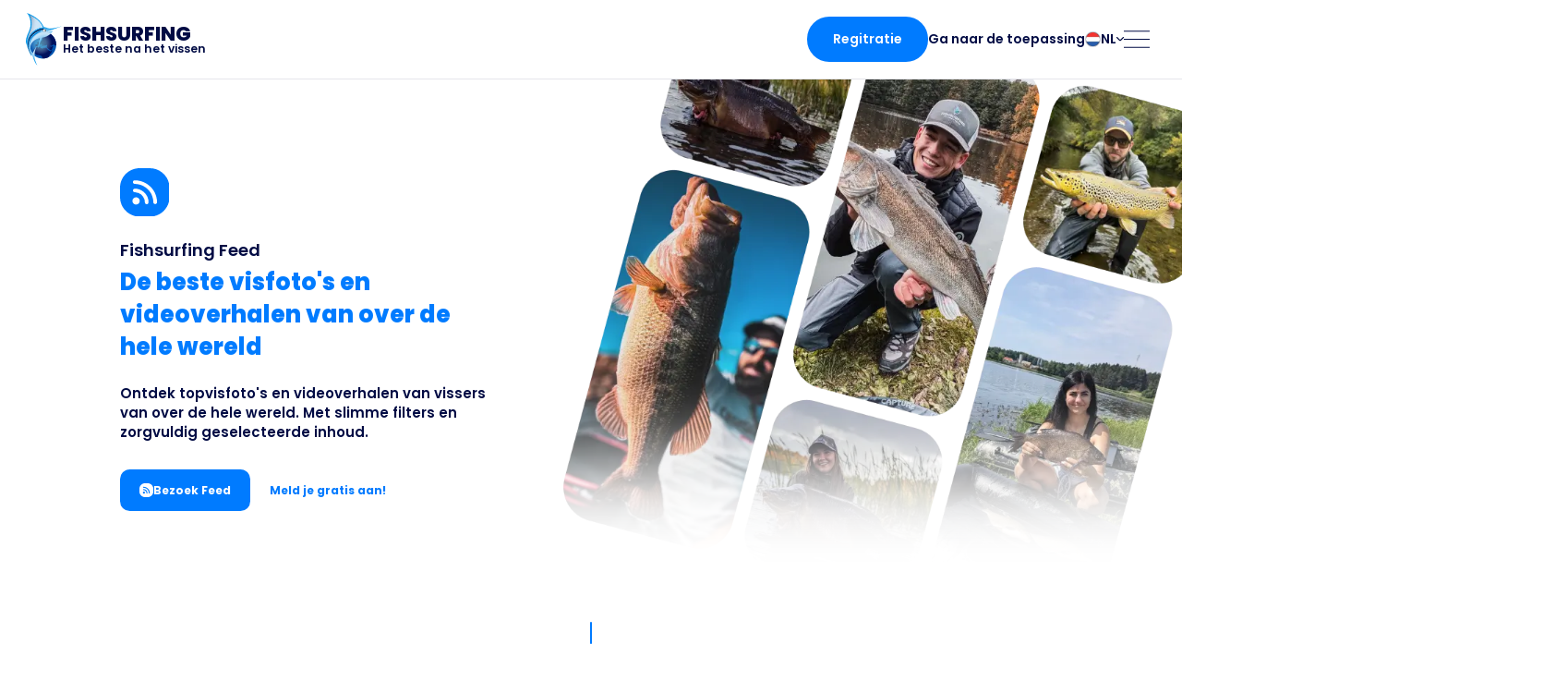

--- FILE ---
content_type: text/html; charset=UTF-8
request_url: https://www.fishsurfing.com/nl/gallery/timeline/?post=209412
body_size: 6907
content:
<!DOCTYPE html>
    <html lang="nl">
        <head>
            <meta charset="utf-8">
            <meta http-equiv="X-UA-Compatible" content="IE=edge">
            <meta name="viewport" content="width=device-width, initial-scale=1">
            <link href="https://www.fishsurfing.com/cdn/static/assets/template/gallery/style.min-158-132.css" rel="stylesheet">                        <link href="https://www.fishsurfing.com/cdn/static/fonts/poppins/bootstrap.css" rel="preload" as="style">
            <link href="https://www.fishsurfing.com/cdn/static/fonts/poppins/bootstrap.css" rel="stylesheet" media="print" onload="this.media='all'">
                                <link rel="icon" type="image/png" sizes="16x16" href="https://www.fishsurfing.com/cdn/static/favicon/favicon-16.png">
                                        <link rel="icon" type="image/png" sizes="32x32" href="https://www.fishsurfing.com/cdn/static/favicon/favicon-32.png">
                                        <link rel="icon" type="image/png" sizes="96x96" href="https://www.fishsurfing.com/cdn/static/favicon/favicon-96.png">
                        <link rel="manifest" href="https://www.fishsurfing.com/manifest.json?v=2">
                <meta name="google-site-verification" content="J5fWRhpfPvmZRxtEvKBFnhq9ub5xWmIsroQjHQejxXI" />
            <meta name="google-site-verification" content="MG-AHKM80K6vdFiKs0CXKAekT2xMLvIR2IxU9Lyarz0" />
            <meta name="seznam-wmt" content="Yf0eYTvdzCvGGtojrDsmcAseRDxGMnun" />
            
                    <!-- Google Tag Manager -->
                    <script>(function(w,d,s,l,i){w[l]=w[l]||[];w[l].push({'gtm.start':
                    new Date().getTime(),event:'gtm.js'});var f=d.getElementsByTagName(s)[0],
                    j=d.createElement(s),dl=l!='dataLayer'?'&l='+l:'';j.async=true;j.src=
                    'https://www.googletagmanager.com/gtm.js?id='+i+dl;f.parentNode.insertBefore(j,f);
                    })(window,document,'script','dataLayer','GTM-MCFPRJT');</script>
                    <!-- End Google Tag Manager -->

                        <title>Fishsurfing Feed</title>
    <meta name="description" content="Ontdek topvisfoto&#039;s en videoverhalen van vissers van over de hele wereld. Met slimme filters en zorgvuldig geselecteerde inhoud.">
    <meta name="author" content="Fishsurfing">
    <meta name="robots" content="index, follow">
    <meta property="og:title" content="Fishsurfing Feed">
    <meta property="og:description" content="Ontdek topvisfoto&#039;s en videoverhalen van vissers van over de hele wereld. Met slimme filters en zorgvuldig geselecteerde inhoud.">
    <meta property="og:type" content="website">
    <meta property="og:locale" content="nl_NL">
    <meta property="og:site_name" content="Fishsurfing">
    <meta property="og:image" content="https://www.fishsurfing.com/cdn/static/logo-share.jpg">
    <meta property="og:image:width" content="480">
    <meta property="og:image:height" content="480">
    <meta property="og:image:type" content="image/jpeg">
            <meta property="og:url" content="https://www.fishsurfing.com/nl/gallery/">
        <link rel="canonical" href="https://www.fishsurfing.com/nl/gallery/">
            </head>
    <body>
        
    <!-- Google Tag Manager (noscript) -->
    <noscript><iframe src="https://www.googletagmanager.com/ns.html?id=GTM-MCFPRJT"
    height="0" width="0" style="display:none;visibility:hidden"></iframe></noscript>
    <!-- End Google Tag Manager (noscript) -->

            <div class="page">
                <nav class="menu" id="menu" data-js-css-opened="false">
        <div class="menu__placeholder"></div>
        <div class="menu__bar">
            <a class="menu__brand" href="https://www.fishsurfing.com/nl/#!/home/">
                <img class="menu__brand__logo" src="https://www.fishsurfing.com/cdn/static/logo-fresh.svg" alt="Fishsurfing logo" width="74" height="106">
                <div class="menu__brand__content">
                    <div class="menu__brand__title">Fishsurfing</div>
                    <div class="menu__brand__motto">Het beste na het vissen</div>
                </div>
            </a>
            <div class="menu__toolbar">
                                        <a class="menu__button menu__desktopOnly" href="https://web.fishsurfing.com/auth/?lang=nl">Regitratie</a>
                        <a class="menu__link menu__desktopOnly" href="https://web.fishsurfing.com/">Ga naar de toepassing</a>
                                        <div class="menu__ls" style="--html-row-count:10;" id="menu-ls" data-js-css-opened="false">
                    <button type="button" class="btn menu__ls__selected" id="menu-ls-trigger">
                        <img class="menu__ls__selected__flag" src="https://www.fishsurfing.com/cdn/var/lang/9/5de3dfd788fca_xs.jpg" alt="Nederlands">
                        <span class="menu__ls__selected__label">NL</span>
                        <img class="menu__ls__selected__chevron" src="https://www.fishsurfing.com/cdn/static/menu/chevron-down.svg" alt="Chevron" width="9" height="5">
                    </button>
                    <div class="menu__ls__options" id="menu-ls-options">
                        <div class="menu__ls__options__grid">
                                                                <a class="menu__ls__option" href="https://www.fishsurfing.com/bg/gallery/" data-css-active="false" data-css-disabled="false">
                                        <img src="https://www.fishsurfing.com/cdn/var/lang/19/bg_xs.png" alt="български">
                                        <span>български</span>
                                    </a>
                                                                        <a class="menu__ls__option" href="https://www.fishsurfing.com/cs/gallery/" data-css-active="false" data-css-disabled="false">
                                        <img src="https://www.fishsurfing.com/cdn/var/lang/1/5de3dcf607902_xs.jpg" alt="Čeština">
                                        <span>Čeština</span>
                                    </a>
                                                                        <a class="menu__ls__option" href="https://www.fishsurfing.com/da/gallery/" data-css-active="false" data-css-disabled="false">
                                        <img src="https://www.fishsurfing.com/cdn/var/lang/20/da_xs.jpg" alt="Dansk">
                                        <span>Dansk</span>
                                    </a>
                                                                        <a class="menu__ls__option" href="https://www.fishsurfing.com/de/gallery/" data-css-active="false" data-css-disabled="false">
                                        <img src="https://www.fishsurfing.com/cdn/var/lang/3/5de3dd2008556_xs.jpg" alt="Deutsch">
                                        <span>Deutsch</span>
                                    </a>
                                                                        <a class="menu__ls__option" href="https://www.fishsurfing.com/en/gallery/" data-css-active="false" data-css-disabled="false">
                                        <img src="https://www.fishsurfing.com/cdn/var/lang/2/5de3dd0331c10_xs.jpg" alt="English">
                                        <span>English</span>
                                    </a>
                                                                        <a class="menu__ls__option" href="https://www.fishsurfing.com/es/gallery/" data-css-active="false" data-css-disabled="false">
                                        <img src="https://www.fishsurfing.com/cdn/var/lang/4/5de3dd7f050e2_xs.jpg" alt="Español">
                                        <span>Español</span>
                                    </a>
                                                                        <a class="menu__ls__option" href="https://www.fishsurfing.com/fr/gallery/" data-css-active="false" data-css-disabled="false">
                                        <img src="https://www.fishsurfing.com/cdn/var/lang/6/5de3df99415d3_xs.jpg" alt="Français">
                                        <span>Français</span>
                                    </a>
                                                                        <a class="menu__ls__option" href="https://www.fishsurfing.com/it/gallery/" data-css-active="false" data-css-disabled="false">
                                        <img src="https://www.fishsurfing.com/cdn/var/lang/8/5de3dfb8d9d46_xs.jpg" alt="Italiano">
                                        <span>Italiano</span>
                                    </a>
                                                                        <a class="menu__ls__option" href="https://www.fishsurfing.com/hu/gallery/" data-css-active="false" data-css-disabled="false">
                                        <img src="https://www.fishsurfing.com/cdn/var/lang/7/5de3dfa746b61_xs.jpg" alt="Magyar">
                                        <span>Magyar</span>
                                    </a>
                                                                        <a class="menu__ls__option" href="https://www.fishsurfing.com/nl/gallery/" data-css-active="true" data-css-disabled="false">
                                        <img src="https://www.fishsurfing.com/cdn/var/lang/9/5de3dfd788fca_xs.jpg" alt="Nederlands">
                                        <span>Nederlands</span>
                                    </a>
                                                                        <a class="menu__ls__option" href="https://www.fishsurfing.com/no/gallery/" data-css-active="false" data-css-disabled="false">
                                        <img src="https://www.fishsurfing.com/cdn/var/lang/18/no_xs.png" alt="Norsk">
                                        <span>Norsk</span>
                                    </a>
                                                                        <a class="menu__ls__option" href="https://www.fishsurfing.com/pl/gallery/" data-css-active="false" data-css-disabled="false">
                                        <img src="https://www.fishsurfing.com/cdn/var/lang/10/5de3dfed885a2_xs.jpg" alt="Polski">
                                        <span>Polski</span>
                                    </a>
                                                                        <a class="menu__ls__option" href="https://www.fishsurfing.com/pt/gallery/" data-css-active="false" data-css-disabled="false">
                                        <img src="https://www.fishsurfing.com/cdn/var/lang/11/5de3dfffedb3d_xs.jpg" alt="Português">
                                        <span>Português</span>
                                    </a>
                                                                        <a class="menu__ls__option" href="https://www.fishsurfing.com/ro/gallery/" data-css-active="false" data-css-disabled="false">
                                        <img src="https://www.fishsurfing.com/cdn/var/lang/12/5de3e023a4c3b_xs.jpg" alt="Românesc">
                                        <span>Românesc</span>
                                    </a>
                                                                        <a class="menu__ls__option" href="https://www.fishsurfing.com/ru/gallery/" data-css-active="false" data-css-disabled="false">
                                        <img src="https://www.fishsurfing.com/cdn/var/lang/13/5de3e039b6a62_xs.jpg" alt="Pусский">
                                        <span>Pусский</span>
                                    </a>
                                                                        <a class="menu__ls__option" href="https://www.fishsurfing.com/sk/gallery/" data-css-active="false" data-css-disabled="false">
                                        <img src="https://www.fishsurfing.com/cdn/var/lang/22/64bfcece05b68_xs.jpg" alt="Slovenčina">
                                        <span>Slovenčina</span>
                                    </a>
                                                                        <a class="menu__ls__option" href="https://www.fishsurfing.com/fi/gallery/" data-css-active="false" data-css-disabled="false">
                                        <img src="https://www.fishsurfing.com/cdn/var/lang/5/5de3ddfed469d_xs.jpg" alt="Suomalainen">
                                        <span>Suomalainen</span>
                                    </a>
                                                                        <a class="menu__ls__option" href="https://www.fishsurfing.com/sv/gallery/" data-css-active="false" data-css-disabled="false">
                                        <img src="https://www.fishsurfing.com/cdn/var/lang/14/5de3e04ecee7f_xs.jpg" alt="Svenska">
                                        <span>Svenska</span>
                                    </a>
                                                                        <a class="menu__ls__option" href="https://www.fishsurfing.com/tr/gallery/" data-css-active="false" data-css-disabled="false">
                                        <img src="https://www.fishsurfing.com/cdn/var/lang/15/5de556227d69c_xs.jpg" alt="Türk">
                                        <span>Türk</span>
                                    </a>
                                                                        <a class="menu__ls__option" href="https://www.fishsurfing.com/uk/gallery/" data-css-active="false" data-css-disabled="false">
                                        <img src="https://www.fishsurfing.com/cdn/var/lang/21/uk_xs.png" alt="Українська">
                                        <span>Українська</span>
                                    </a>
                                                            </div>
                    </div>
                </div>
                <button type="button" class="btn menu__hamburger" aria-label="Open menu" id="menu-hamburger"></button>
            </div>
        </div>
        <div class="fullMenu">
            <div class="fullMenu__layout">
                <div class="fullMenu__layout__tile">
                    <img class="fullMenu__photo" src="https://www.fishsurfing.com/cdn/static/menu/mountain-fishing.webp" alt="Fishing in mountains">
                </div>
                <div class="fullMenu__layout__tile">
                    <div class="fullMenu__content">
                        <div class="fullMenu__scroll">
                            <div class="fullMenu__roll">
                                <a class="menu__button" href="https://web.fishsurfing.com/auth/?lang=nl">Regitratie</a>
                                <div class="fullMenu__itemSpace" style="--html-flex:1;"></div>
                                <a class="fullMenu__item" href="https://www.fishsurfing.com/nl/">Home</a>
                                <a class="fullMenu__item" href="https://www.fishsurfing.com/nl/blogs/">Blog</a>
                                <a class="fullMenu__item" href="https://www.fishsurfing.com/nl/about/">Over de app</a>
                                <a class="fullMenu__item" href="https://www.fishsurfing.com/nl/purchase-pro/">Fishsurfing<img src="https://www.fishsurfing.com/cdn/static/all/pro-badge.svg" alt="PRO" width="28" height="14"></a>
                                <div class="fullMenu__itemSpace" style="--html-flex:1;"></div>
                                <a class="fullMenu__item" href="https://business.fishsurfing.com/?lang=nl">Business</a>
                                <div class="fullMenu__itemSpace" style="--html-flex:4;"></div>
                                <div class="fullMenu__downloads">
                                    <a class="fullMenu__downloads__link" href="https://play.google.com/store/apps/details?id=cz.fishsurfing.fishsurfing" target="_blank" rel="nofollow noopener" data-js-appdl="android">
                                        <img src="https://www.fishsurfing.com/cdn/static/all/download-google-play.svg" alt="Download on Google Play" width="120" height="36">
                                    </a>
                                    <a class="fullMenu__downloads__link" href="https://itunes.apple.com/cz/app/fishsurfing/id1235154377?mt=8" target="_blank" rel="nofollow noopener" data-js-appdl="ios">
                                        <img src="https://www.fishsurfing.com/cdn/static/all/download-app-store.svg" alt="Download on App Store" width="120" height="36">
                                    </a>
                                    <div class="fullMenu__downloads__qr">
                                        <img src="https://www.fishsurfing.com/cdn/static/all/qr-download-2.webp" alt="QR code to download Fishsurfing app" width="418" height="418">
                                    </div>
                                </div>
                            </div>
                        </div>
                        <div class="fullMenu__side">
                            <button type="button" class="btn fullMenu__side__close" aria-label="Close menu" id="menu-close"></button>
                            <div class="fullMenu__side__line"></div>
                        </div>
                    </div>
                </div>
            </div>
        </div>
    </nav>
                <div class="page__content">
                <div class="gRoot">

<section class="hero">
    <div class="hero__container">
        <div class="hero__content">
            <img class="hero__icon" src="https://www.fishsurfing.com/cdn/static/gallery/rss.svg" width="70" height="70" alt="Fishsurfing feed logo">
            <div class="hero__pretitle">Fishsurfing Feed</div>
            <h1 class="hero__title">De beste visfoto&#039;s en videoverhalen van over de hele wereld</h1>
            <p class="hero__text">Ontdek topvisfoto&#039;s en videoverhalen van vissers van over de hele wereld. Met slimme filters en zorgvuldig geselecteerde inhoud.</p>
            <div class="hero__links">
                <a class="hero__link" data-css-color="primary" href="https://www.fishsurfing.com/gallery/" rel="nofollow noopener">
                    <img src="https://www.fishsurfing.com/cdn/static/gallery/rss.svg" width="70" height="70" alt="Fishsurfing feed logo">
                    <span>Bezoek Feed</span>
                </a>
                <a class="hero__link" data-css-color="transparent" target="_blank" rel="nofollow noopener" data-js-dllink data-js-dllink-android="https://play.google.com/store/apps/details?id=cz.fishsurfing.fishsurfing" data-js-dllink-ios="https://itunes.apple.com/cz/app/fishsurfing/id1235154377?mt=8" data-js-dllink-web="https://web.fishsurfing.com/">
                    <span>Meld je gratis aan!</span>
                </a>
            </div>
        </div>
        <div class="hero__collage">
            <img src="https://www.fishsurfing.com/cdn/static/gallery/collage-1.webp" width="949" height="799" style="--html-width:949;" alt="Fishsurfing feed collage">
        </div>
    </div>
</section>

<div class="sectionSeparator"></div>

<section class="huh">
    <div class="huh__container">
        <div class="huh__image">
            <img src="https://www.fishsurfing.com/cdn/static/gallery/app-gallery.webp" width="440" height="1048" alt="Fishsurfing gallery" loading="lazy">
        </div>
        <div class="huh__content">
            <h2 class="huh__title">Wat is een Fishsurfing Tip?</h2>
            <p class="huh__text">Fishsurfing Feed is een internationale visgalerij vol foto&#039;s en videoverhalen gedeeld door vissers van over de hele wereld.</p>
            <div class="huh__check">
                <img src="https://www.fishsurfing.com/cdn/static/gallery/check.svg" width="24" height="19" alt="Check" loading="lazy">
                <span>Elke post wordt doorgelicht zodat je alleen kwalitatieve, inspirerende en waardevolle inhoud vindt.</span>
            </div>
            <p class="huh__text">Je vindt ze in de Feed:</p>
            <div class="huh__list">
                                        <div class="huh__list__item">
                            <img src="https://www.fishsurfing.com/cdn/static/gallery/gallery.svg" alt="Foto&#039;s van vangsten" loading="lazy">
                            <span>Foto&#039;s van vangsten</span>
                        </div>
                                                <div class="huh__list__item">
                            <img src="https://www.fishsurfing.com/cdn/static/gallery/globe.svg" alt="Inhoud van over de hele wereld" loading="lazy">
                            <span>Inhoud van over de hele wereld</span>
                        </div>
                                                <div class="huh__list__item">
                            <img src="https://www.fishsurfing.com/cdn/static/gallery/play.svg" alt="Video verhalen" loading="lazy">
                            <span>Video verhalen</span>
                        </div>
                                                <div class="huh__list__item">
                            <img src="https://www.fishsurfing.com/cdn/static/gallery/trophy.svg" alt="Geselecteerde collecties" loading="lazy">
                            <span>Geselecteerde collecties <mark>(Ladies &amp; Legends a TOP 27)</mark></span>
                        </div>
                                    </div>
        </div>
    </div>
</section>

<div class="sectionSeparator"></div>

<section class="uniq">
    <div class="uniq__container">
        <div class="uniq__content">
            <h2 class="uniq__title">Waarom is Fishsurfing Feed uniek?</h2>
            <div class="uniq__grid">
                                        <div class="uniq__tile">
                            <img class="uniq__tile__icon" src="https://www.fishsurfing.com/cdn/static/gallery/sliders.svg" alt="Vooraf ingestelde visfilters" loading="lazy">
                            <h3 class="uniq__tile__title">Vooraf ingestelde visfilters</h3>
                            <p class="uniq__tile__text">Zoek inhoud op vissoort, vistechniek of berichttype.</p>
                        </div>
                                                <div class="uniq__tile">
                            <img class="uniq__tile__icon" src="https://www.fishsurfing.com/cdn/static/gallery/zipped-mouth.svg" alt="Zonder onnodig commentaar" loading="lazy">
                            <h3 class="uniq__tile__title">Zonder onnodig commentaar</h3>
                            <p class="uniq__tile__text">Fishsurfing Feed is een pure visuele ervaring. Geen argumenten of spam hier.</p>
                        </div>
                                                <div class="uniq__tile">
                            <img class="uniq__tile__icon" src="https://www.fishsurfing.com/cdn/static/gallery/search-check.svg" alt="Goedgekeurde inhoud" loading="lazy">
                            <h3 class="uniq__tile__title">Goedgekeurde inhoud</h3>
                            <p class="uniq__tile__text">Elke inzending wordt handmatig gecontroleerd. Alleen kwalitatieve en waardevolle berichten komen in de Feed terecht.</p>
                        </div>
                                                <div class="uniq__tile">
                            <img class="uniq__tile__icon" src="https://www.fishsurfing.com/cdn/static/gallery/share.svg" alt="Deel je ervaringen met de wereld" loading="lazy">
                            <h3 class="uniq__tile__title">Deel je ervaringen met de wereld</h3>
                            <p class="uniq__tile__text">Jouw foto&#039;s en videoverhalen worden getoond aan vissers over de hele wereld. We tonen de inhoud chronologisch per post zodat niemand iets mist.</p>
                        </div>
                                                <div class="uniq__tile">
                            <img class="uniq__tile__icon" src="https://www.fishsurfing.com/cdn/static/gallery/trophy.svg" alt="Geselecteerde collecties" loading="lazy">
                            <h3 class="uniq__tile__title">Geselecteerde collecties</h3>
                            <p class="uniq__tile__text">We ondersteunen de beste Feed met pushmeldingen zoals Tip van de dag, Fishsurfing Legends of Fishsurfing Ladies. TOP 27 zijn de interessantste berichten van de afgelopen dag.</p>
                        </div>
                                    </div>
        </div>
    </div>
</section>

<div class="sectionSeparator"></div>

<section class="stories">
    <div class="stories__container">
        <div class="stories__precontent">
            <h2 class="stories__title">Video verhalen</h2>
            <p class="stories__text">Een moderne manier om viservaringen te delen - korte, actuele en authentieke video&#039;s.</p>
        </div>
        <div class="stories__layout">
            <div class="stories__image">
                <img src="https://www.fishsurfing.com/cdn/static/gallery/app-stories.webp" width="375" height="533" style="--html-width:375;" alt="Fishsurfing videostories" loading="lazy">
            </div>
            <div class="stories__content">
                                        <div class="stories__feature">
                            <h3 class="stories__feature__title">Zicht 72 uur</h3>
                            <p class="stories__feature__text">De video is 72 uur nadat hij is toegevoegd beschikbaar. Iedereen kan zijn verhaal opslaan op zijn profiel om het permanent zichtbaar te houden.</p>
                        </div>
                                                <div class="stories__feature">
                            <h3 class="stories__feature__title">Mogelijkheid van links</h3>
                            <p class="stories__feature__text">Externe weblinks kunnen worden toegevoegd aan verhalen. Geschikt voor presenterende partners of sponsors.</p>
                        </div>
                                        <div class="stories__perks">
                    <h3 class="stories__perks__title">Belangrijkste voordelen:</h3>
                    <div class="stories__perks__list">
                                                        <div class="stories__perks__item">
                                    <img src="https://www.fishsurfing.com/cdn/static/gallery/globe.svg" alt="De beste video&#039;s gaan viraal in de World Stories selectie" loading="lazy">
                                    <span>De beste video&#039;s gaan viraal in de World Stories selectie</span>
                                </div>
                                                                <div class="stories__perks__item">
                                    <img src="https://www.fishsurfing.com/cdn/static/gallery/download.svg" alt="Bewaar je eigen verhalen voor altijd" loading="lazy">
                                    <span>Bewaar je eigen verhalen voor altijd</span>
                                </div>
                                                                <div class="stories__perks__item">
                                    <img src="https://www.fishsurfing.com/cdn/static/gallery/stopwatch.svg" alt="72-uurs zichtbaarheid" loading="lazy">
                                    <span>72-uurs zichtbaarheid</span>
                                </div>
                                                    </div>
                </div>
            </div>
        </div>
    </div>
</section>

<section class="secret">
    <div class="secret__layout">
        <div class="secret__titles">
            <h2 class="secret__title">Privacy van visplekken</h2>
            <p class="secret__subtitle">We verklappen geen geheime vangstlocaties!</p>
        </div>
        <div class="secret__icon">
            <img src="https://www.fishsurfing.com/cdn/static/gallery/zipped-mouth.svg" width="104" height="104" alt="Private fishing spots" loading="lazy">
        </div>
        <p class="secret__text">We geven alleen een locatie weer als de gebruiker deze vrijwillig in het bericht heeft vermeld. We geven geen exacte GPS-posities van vangsten en beschermen zo vissen en vissers.</p>
    </div>
</section>

<section class="ntf">
    <div class="ntf__container">
        <div class="ntf__content">
            <h2 class="ntf__title">Selectieve meldingen</h2>
            <p class="ntf__text">We informeren onze gebruikers regelmatig over uitzonderlijke vangsten met pushmeldingen.</p>
                                <div class="ntf__type">
                        <h3 class="ntf__type__title">Fishsurfing Ladies &amp; Legends</h3>
                        <p class="ntf__type__text">In deze meldingen die we voor je hebben geselecteerd, vind je de beste trofeevangsten van vissers op onze app, legendarische momenten of interessante vangsten van vrouwelijke vissers over de hele wereld.</p>
                    </div>
                                        <div class="ntf__type">
                        <h3 class="ntf__type__title">Fishsurfing Tip</h3>
                        <p class="ntf__type__text">We promoten ook regelmatig interessante vangsten binnen elk land door pushberichten te sturen als Fishsurfing Tip.</p>
                    </div>
                            </div>
        <div class="ntf__collage">
            <img src="https://www.fishsurfing.com/cdn/static/gallery/collage-2.webp" width="610" height="586" alt="Fishsurfing feed collage" loading="lazy">
        </div>
    </div>
</section>

<section class="app">
    <div class="app__container">
        <div class="app__content">
            <h2 class="app__title">Fishsurfing Feed en op mobiel</h2>
            <p class="app__text">Alle inhoud is ook beschikbaar op de mobiele app. Je kunt direct vanaf het water inspiratie opdoen of berichten toevoegen.</p>
            <div class="app__downloads">
                <a class="app__downloads__link app__downloads__link--android" href="https://play.google.com/store/apps/details?id=cz.fishsurfing.fishsurfing" target="_blank" rel="nofollow noopener" data-js-appdl="android">
                    <img src="https://www.fishsurfing.com/cdn/static/all/download-google-play.svg" alt="Download on Google Play" width="120" height="36" loading="lazy">
                </a>
                <a class="app__downloads__link app__downloads__link--ios" href="https://itunes.apple.com/cz/app/fishsurfing/id1235154377?mt=8" target="_blank" rel="nofollow noopener" data-js-appdl="ios">
                    <img src="https://www.fishsurfing.com/cdn/static/all/download-app-store.svg" alt="Download on App Store" width="120" height="36" loading="lazy">
                </a>
                <img class="app__downloads__qr" src="https://www.fishsurfing.com/cdn/static/all/qr-download-2.webp" alt="QR code to download Fishsurfing app" width="418" height="418" loading="lazy">
            </div>
        </div>
        <div class="app__image">
            <img src="https://www.fishsurfing.com/cdn/static/gallery/app-gallery-and-map.webp" width="350" height="533" alt="Fishsurfing gallery and map" loading="lazy">
        </div>
    </div>
</section>

<section class="faq">
    <div class="faq__content">
        <h2 class="faq__title">FAQ - Veelgestelde vragen</h2>
    </div>
        <div class="faqGrid" data-js-faq-parent>
                        <div class="faqGrid__item" data-js-faq-item="0">
                    <button type="button" class="btn faqGrid__item__header" data-js-faq-trigger="0">
                        <h3>Hoe werken videoverhalen?</h3>
                        <img src="https://www.fishsurfing.com/cdn/static/all/chevron-right.svg" alt="Chevron" width="11" height="18" loading="lazy">
                    </button>
                    <div class="faqGrid__item__outerContent">
                        <div class="faqGrid__item__innerContent" data-js-faq-inner-content="0">
                            <article class="faqGrid__item__text"><p>Ze zijn 72 uur zichtbaar, kunnen voor altijd worden opgeslagen en er kan een link aan worden toegevoegd.</p></article>
                        </div>
                    </div>
                </div>
                                <div class="faqGrid__item" data-js-faq-item="1">
                    <button type="button" class="btn faqGrid__item__header" data-js-faq-trigger="1">
                        <h3>Verschijnen mijn berichten altijd in de Feed?</h3>
                        <img src="https://www.fishsurfing.com/cdn/static/all/chevron-right.svg" alt="Chevron" width="11" height="18" loading="lazy">
                    </button>
                    <div class="faqGrid__item__outerContent">
                        <div class="faqGrid__item__innerContent" data-js-faq-inner-content="1">
                            <article class="faqGrid__item__text"><p>Ja, zolang ze van voldoende kwaliteit zijn en voldoen aan onze communityregels. Je bericht verschijnt altijd automatisch in de Follow Feed voor je volgers en op je profiel zodra je het gepost hebt. Berichten naar de Fishsurfing Feed worden handmatig goedgekeurd.</p></article>
                        </div>
                    </div>
                </div>
                                <div class="faqGrid__item" data-js-faq-item="2">
                    <button type="button" class="btn faqGrid__item__header" data-js-faq-trigger="2">
                        <h3>Hoeveel berichten kan ik toevoegen?</h3>
                        <img src="https://www.fishsurfing.com/cdn/static/all/chevron-right.svg" alt="Chevron" width="11" height="18" loading="lazy">
                    </button>
                    <div class="faqGrid__item__outerContent">
                        <div class="faqGrid__item__innerContent" data-js-faq-inner-content="2">
                            <article class="faqGrid__item__text"><p>Maximaal 6 per dag om de kwaliteit van de Feed en de ruimte voor andere gebruikers te behouden.</p></article>
                        </div>
                    </div>
                </div>
                                <div class="faqGrid__item" data-js-faq-item="3">
                    <button type="button" class="btn faqGrid__item__header" data-js-faq-trigger="3">
                        <h3>Wie zal mijn berichten zien?</h3>
                        <img src="https://www.fishsurfing.com/cdn/static/all/chevron-right.svg" alt="Chevron" width="11" height="18" loading="lazy">
                    </button>
                    <div class="faqGrid__item__outerContent">
                        <div class="faqGrid__item__innerContent" data-js-faq-inner-content="3">
                            <article class="faqGrid__item__text"><p>Alle app-gebruikers of alleen je volgers, afhankelijk van of het is goedgekeurd voor de hoofd Feed of alleen je volgersprofiel.</p></article>
                        </div>
                    </div>
                </div>
                                <div class="faqGrid__item" data-js-faq-item="4">
                    <button type="button" class="btn faqGrid__item__header" data-js-faq-trigger="4">
                        <h3>Is het verplicht om de locatie van de toegevoegde post te markeren?</h3>
                        <img src="https://www.fishsurfing.com/cdn/static/all/chevron-right.svg" alt="Chevron" width="11" height="18" loading="lazy">
                    </button>
                    <div class="faqGrid__item__outerContent">
                        <div class="faqGrid__item__innerContent" data-js-faq-inner-content="4">
                            <article class="faqGrid__item__text"><p>Nee, het gebied waar de vis is gevangen is alleen zichtbaar als de visser het zelf markeert. Naast de locatie kun je ook andere details markeren, zoals een succesvol kunstaas of uitrusting, die je direct naar onze Marktplaats brengen.</p></article>
                        </div>
                    </div>
                </div>
                    </div>
    </section>

                </div>
            </div>
                <footer class="footer">
        <div class="footer__main">
            <img class="footer__main__logo" src="https://www.fishsurfing.com/cdn/static/logo-fresh.svg" alt="Fishsurfing logo" width="74" height="106">
            <div class="footer__main__content">
                <div class="footer__companyTitle">FISH­SURFING s.r.o.</div>
                <div class="footer__companyAddress">
                    Hráského 2231/25<br>
                    14801 Prague<br>
                    Czech republic<br>
                    IVA CZ28709047                </div>
            </div>
        </div>
        <div class="footer__column">
            <a class="footer__item" href="https://www.fishsurfing.com/nl/contact/">Ondersteuning en contact</a>
            <a class="footer__item" href="https://www.fishsurfing.com/ads/?lang=nl">Promoot op Fishsurfing</a>
                                <a class="footer__item" href="https://www.fishsurfing.com/nl/marketplace/">Fishsurfing Marketplace</a>
                                        <a class="footer__item" href="https://www.fishsurfing.com/nl/marketplace/info/">Vissen e-shop toevoegen</a>
                                <a class="footer__item" href="https://www.fishsurfing.com/nl/terms/">Algemene voorwaarden</a>
            <a class="footer__item" href="https://www.fishsurfing.com/en/documents/privacy-policy/">Privacybeleid</a>
            <button type="button" class="btn footer__item cky-banner-element">Cookie-voorkeuren</button>
        </div>
        <div class="footer__column">
            <a class="footer__item" href="https://www.fishsurfing.com/nl/about/">Over de app</a>
            <a class="footer__item" href="https://www.fishsurfing.com/nl/purchase-pro/">Fishsurfing PRO-versie</a>
                                <a class="footer__item" href="https://www.fishsurfing.com/nl/kaart-van-de-visgronden/">Fishsurfing Kaarten</a>
                                <a class="footer__item" href="https://www.fishsurfing.com/nl/gallery/">Fishsurfing Feed</a>
            <a class="footer__item" href="https://www.fishsurfing.com/nl/blogs/">Artikelen door vissers</a>
            <a class="footer__item" href="https://www.fishsurfing.com/nl/wallpapers/">Fishsurfing Behang</a>
                    </div>
    </footer>
            </div>
            <script>
        var __vars = {"httpRoot":"https:\/\/www.fishsurfing.com","httpPrefix":"https:\/\/www.fishsurfing.com\/nl\/","httpBusinessRoot":"https:\/\/business.fishsurfing.com","cdn":"https:\/\/www.fishsurfing.com\/cdn","api":"https:\/\/api.fishsurfing.com\/v1","lang":{"id":9,"iso":"nl","hash":"nl"},"trackEvents":true,"reportErrors":true,"reCaptchaSiteKey":"6LeWs2opAAAAAAzWUsr0ESaRalucfbJe3QPIH9yM"};
    </script>
    <script src="https://www.google.com/recaptcha/api.js?render=6LeWs2opAAAAAAzWUsr0ESaRalucfbJe3QPIH9yM"></script>
            <script type="text/javascript" src="https://www.fishsurfing.com/module/js/jsx/production.min.js"></script>
        
        <!-- Google tag (gtag.js) -->
        <script async src="https://www.googletagmanager.com/gtag/js?id=G-M2BL09M7LV"></script>
        <script>
        window.dataLayer = window.dataLayer || [];
        function gtag(){dataLayer.push(arguments);}
        gtag('js', new Date());
        gtag('config', 'G-M2BL09M7LV');
        </script>

        <!-- Facebook Pixel Code -->
        <script>
        !function(f,b,e,v,n,t,s)
        {if(f.fbq)return;n=f.fbq=function(){n.callMethod?
        n.callMethod.apply(n,arguments):n.queue.push(arguments)};
        if(!f._fbq)f._fbq=n;n.push=n;n.loaded=!0;n.version='2.0';
        n.queue=[];t=b.createElement(e);t.async=!0;
        t.src=v;s=b.getElementsByTagName(e)[0];
        s.parentNode.insertBefore(t,s)}(window,document,'script',
        'https://connect.facebook.net/en_US/fbevents.js');
        fbq('init', '2186976284875923');
        fbq('track', 'PageView');
        </script>
        <noscript>
        <img height="1" width="1" src="https://www.facebook.com/tr?id=2186976284875923&ev=PageView&noscript=1"/>
        </noscript>
        <!-- End Facebook Pixel Code -->

        <!-- TikTok Pixel -->
        <script>
        !function (w, d, t) {
        w.TiktokAnalyticsObject=t;var ttq=w[t]=w[t]||[];ttq.methods=["page","track","identify","instances","debug","on","off","once","ready","alias","group","enableCookie","disableCookie"],ttq.setAndDefer=function(t,e){t[e]=function(){t.push([e].concat(Array.prototype.slice.call(arguments,0)))}};for(var i=0;i<ttq.methods.length;i++)ttq.setAndDefer(ttq,ttq.methods[i]);ttq.instance=function(t){for(var e=ttq._i[t]||[],n=0;n<ttq.methods.length;n++)ttq.setAndDefer(e,ttq.methods[n]);return e},ttq.load=function(e,n){var i="https://analytics.tiktok.com/i18n/pixel/events.js";ttq._i=ttq._i||{},ttq._i[e]=[],ttq._i[e]._u=i,ttq._t=ttq._t||{},ttq._t[e]=+new Date,ttq._o=ttq._o||{},ttq._o[e]=n||{};var o=document.createElement("script");o.type="text/javascript",o.async=!0,o.src=i+"?sdkid="+e+"&lib="+t;var a=document.getElementsByTagName("script")[0];a.parentNode.insertBefore(o,a)};
        ttq.load('CML3S1BC77UEKGPKHIS0');
        ttq.page();
        }(window, document, 'ttq');
        </script>
        <!-- End TikTok Pixel -->

            <script> </script>     <script type="text/javascript" src="https://www.fishsurfing.com/cdn/static/assets/scripts/pub/gallery-158-139.js"></script>    </body>
</html>


--- FILE ---
content_type: text/html; charset=utf-8
request_url: https://www.google.com/recaptcha/api2/anchor?ar=1&k=6LeWs2opAAAAAAzWUsr0ESaRalucfbJe3QPIH9yM&co=aHR0cHM6Ly93d3cuZmlzaHN1cmZpbmcuY29tOjQ0Mw..&hl=en&v=N67nZn4AqZkNcbeMu4prBgzg&size=invisible&anchor-ms=20000&execute-ms=30000&cb=vzoqwugs10ys
body_size: 48794
content:
<!DOCTYPE HTML><html dir="ltr" lang="en"><head><meta http-equiv="Content-Type" content="text/html; charset=UTF-8">
<meta http-equiv="X-UA-Compatible" content="IE=edge">
<title>reCAPTCHA</title>
<style type="text/css">
/* cyrillic-ext */
@font-face {
  font-family: 'Roboto';
  font-style: normal;
  font-weight: 400;
  font-stretch: 100%;
  src: url(//fonts.gstatic.com/s/roboto/v48/KFO7CnqEu92Fr1ME7kSn66aGLdTylUAMa3GUBHMdazTgWw.woff2) format('woff2');
  unicode-range: U+0460-052F, U+1C80-1C8A, U+20B4, U+2DE0-2DFF, U+A640-A69F, U+FE2E-FE2F;
}
/* cyrillic */
@font-face {
  font-family: 'Roboto';
  font-style: normal;
  font-weight: 400;
  font-stretch: 100%;
  src: url(//fonts.gstatic.com/s/roboto/v48/KFO7CnqEu92Fr1ME7kSn66aGLdTylUAMa3iUBHMdazTgWw.woff2) format('woff2');
  unicode-range: U+0301, U+0400-045F, U+0490-0491, U+04B0-04B1, U+2116;
}
/* greek-ext */
@font-face {
  font-family: 'Roboto';
  font-style: normal;
  font-weight: 400;
  font-stretch: 100%;
  src: url(//fonts.gstatic.com/s/roboto/v48/KFO7CnqEu92Fr1ME7kSn66aGLdTylUAMa3CUBHMdazTgWw.woff2) format('woff2');
  unicode-range: U+1F00-1FFF;
}
/* greek */
@font-face {
  font-family: 'Roboto';
  font-style: normal;
  font-weight: 400;
  font-stretch: 100%;
  src: url(//fonts.gstatic.com/s/roboto/v48/KFO7CnqEu92Fr1ME7kSn66aGLdTylUAMa3-UBHMdazTgWw.woff2) format('woff2');
  unicode-range: U+0370-0377, U+037A-037F, U+0384-038A, U+038C, U+038E-03A1, U+03A3-03FF;
}
/* math */
@font-face {
  font-family: 'Roboto';
  font-style: normal;
  font-weight: 400;
  font-stretch: 100%;
  src: url(//fonts.gstatic.com/s/roboto/v48/KFO7CnqEu92Fr1ME7kSn66aGLdTylUAMawCUBHMdazTgWw.woff2) format('woff2');
  unicode-range: U+0302-0303, U+0305, U+0307-0308, U+0310, U+0312, U+0315, U+031A, U+0326-0327, U+032C, U+032F-0330, U+0332-0333, U+0338, U+033A, U+0346, U+034D, U+0391-03A1, U+03A3-03A9, U+03B1-03C9, U+03D1, U+03D5-03D6, U+03F0-03F1, U+03F4-03F5, U+2016-2017, U+2034-2038, U+203C, U+2040, U+2043, U+2047, U+2050, U+2057, U+205F, U+2070-2071, U+2074-208E, U+2090-209C, U+20D0-20DC, U+20E1, U+20E5-20EF, U+2100-2112, U+2114-2115, U+2117-2121, U+2123-214F, U+2190, U+2192, U+2194-21AE, U+21B0-21E5, U+21F1-21F2, U+21F4-2211, U+2213-2214, U+2216-22FF, U+2308-230B, U+2310, U+2319, U+231C-2321, U+2336-237A, U+237C, U+2395, U+239B-23B7, U+23D0, U+23DC-23E1, U+2474-2475, U+25AF, U+25B3, U+25B7, U+25BD, U+25C1, U+25CA, U+25CC, U+25FB, U+266D-266F, U+27C0-27FF, U+2900-2AFF, U+2B0E-2B11, U+2B30-2B4C, U+2BFE, U+3030, U+FF5B, U+FF5D, U+1D400-1D7FF, U+1EE00-1EEFF;
}
/* symbols */
@font-face {
  font-family: 'Roboto';
  font-style: normal;
  font-weight: 400;
  font-stretch: 100%;
  src: url(//fonts.gstatic.com/s/roboto/v48/KFO7CnqEu92Fr1ME7kSn66aGLdTylUAMaxKUBHMdazTgWw.woff2) format('woff2');
  unicode-range: U+0001-000C, U+000E-001F, U+007F-009F, U+20DD-20E0, U+20E2-20E4, U+2150-218F, U+2190, U+2192, U+2194-2199, U+21AF, U+21E6-21F0, U+21F3, U+2218-2219, U+2299, U+22C4-22C6, U+2300-243F, U+2440-244A, U+2460-24FF, U+25A0-27BF, U+2800-28FF, U+2921-2922, U+2981, U+29BF, U+29EB, U+2B00-2BFF, U+4DC0-4DFF, U+FFF9-FFFB, U+10140-1018E, U+10190-1019C, U+101A0, U+101D0-101FD, U+102E0-102FB, U+10E60-10E7E, U+1D2C0-1D2D3, U+1D2E0-1D37F, U+1F000-1F0FF, U+1F100-1F1AD, U+1F1E6-1F1FF, U+1F30D-1F30F, U+1F315, U+1F31C, U+1F31E, U+1F320-1F32C, U+1F336, U+1F378, U+1F37D, U+1F382, U+1F393-1F39F, U+1F3A7-1F3A8, U+1F3AC-1F3AF, U+1F3C2, U+1F3C4-1F3C6, U+1F3CA-1F3CE, U+1F3D4-1F3E0, U+1F3ED, U+1F3F1-1F3F3, U+1F3F5-1F3F7, U+1F408, U+1F415, U+1F41F, U+1F426, U+1F43F, U+1F441-1F442, U+1F444, U+1F446-1F449, U+1F44C-1F44E, U+1F453, U+1F46A, U+1F47D, U+1F4A3, U+1F4B0, U+1F4B3, U+1F4B9, U+1F4BB, U+1F4BF, U+1F4C8-1F4CB, U+1F4D6, U+1F4DA, U+1F4DF, U+1F4E3-1F4E6, U+1F4EA-1F4ED, U+1F4F7, U+1F4F9-1F4FB, U+1F4FD-1F4FE, U+1F503, U+1F507-1F50B, U+1F50D, U+1F512-1F513, U+1F53E-1F54A, U+1F54F-1F5FA, U+1F610, U+1F650-1F67F, U+1F687, U+1F68D, U+1F691, U+1F694, U+1F698, U+1F6AD, U+1F6B2, U+1F6B9-1F6BA, U+1F6BC, U+1F6C6-1F6CF, U+1F6D3-1F6D7, U+1F6E0-1F6EA, U+1F6F0-1F6F3, U+1F6F7-1F6FC, U+1F700-1F7FF, U+1F800-1F80B, U+1F810-1F847, U+1F850-1F859, U+1F860-1F887, U+1F890-1F8AD, U+1F8B0-1F8BB, U+1F8C0-1F8C1, U+1F900-1F90B, U+1F93B, U+1F946, U+1F984, U+1F996, U+1F9E9, U+1FA00-1FA6F, U+1FA70-1FA7C, U+1FA80-1FA89, U+1FA8F-1FAC6, U+1FACE-1FADC, U+1FADF-1FAE9, U+1FAF0-1FAF8, U+1FB00-1FBFF;
}
/* vietnamese */
@font-face {
  font-family: 'Roboto';
  font-style: normal;
  font-weight: 400;
  font-stretch: 100%;
  src: url(//fonts.gstatic.com/s/roboto/v48/KFO7CnqEu92Fr1ME7kSn66aGLdTylUAMa3OUBHMdazTgWw.woff2) format('woff2');
  unicode-range: U+0102-0103, U+0110-0111, U+0128-0129, U+0168-0169, U+01A0-01A1, U+01AF-01B0, U+0300-0301, U+0303-0304, U+0308-0309, U+0323, U+0329, U+1EA0-1EF9, U+20AB;
}
/* latin-ext */
@font-face {
  font-family: 'Roboto';
  font-style: normal;
  font-weight: 400;
  font-stretch: 100%;
  src: url(//fonts.gstatic.com/s/roboto/v48/KFO7CnqEu92Fr1ME7kSn66aGLdTylUAMa3KUBHMdazTgWw.woff2) format('woff2');
  unicode-range: U+0100-02BA, U+02BD-02C5, U+02C7-02CC, U+02CE-02D7, U+02DD-02FF, U+0304, U+0308, U+0329, U+1D00-1DBF, U+1E00-1E9F, U+1EF2-1EFF, U+2020, U+20A0-20AB, U+20AD-20C0, U+2113, U+2C60-2C7F, U+A720-A7FF;
}
/* latin */
@font-face {
  font-family: 'Roboto';
  font-style: normal;
  font-weight: 400;
  font-stretch: 100%;
  src: url(//fonts.gstatic.com/s/roboto/v48/KFO7CnqEu92Fr1ME7kSn66aGLdTylUAMa3yUBHMdazQ.woff2) format('woff2');
  unicode-range: U+0000-00FF, U+0131, U+0152-0153, U+02BB-02BC, U+02C6, U+02DA, U+02DC, U+0304, U+0308, U+0329, U+2000-206F, U+20AC, U+2122, U+2191, U+2193, U+2212, U+2215, U+FEFF, U+FFFD;
}
/* cyrillic-ext */
@font-face {
  font-family: 'Roboto';
  font-style: normal;
  font-weight: 500;
  font-stretch: 100%;
  src: url(//fonts.gstatic.com/s/roboto/v48/KFO7CnqEu92Fr1ME7kSn66aGLdTylUAMa3GUBHMdazTgWw.woff2) format('woff2');
  unicode-range: U+0460-052F, U+1C80-1C8A, U+20B4, U+2DE0-2DFF, U+A640-A69F, U+FE2E-FE2F;
}
/* cyrillic */
@font-face {
  font-family: 'Roboto';
  font-style: normal;
  font-weight: 500;
  font-stretch: 100%;
  src: url(//fonts.gstatic.com/s/roboto/v48/KFO7CnqEu92Fr1ME7kSn66aGLdTylUAMa3iUBHMdazTgWw.woff2) format('woff2');
  unicode-range: U+0301, U+0400-045F, U+0490-0491, U+04B0-04B1, U+2116;
}
/* greek-ext */
@font-face {
  font-family: 'Roboto';
  font-style: normal;
  font-weight: 500;
  font-stretch: 100%;
  src: url(//fonts.gstatic.com/s/roboto/v48/KFO7CnqEu92Fr1ME7kSn66aGLdTylUAMa3CUBHMdazTgWw.woff2) format('woff2');
  unicode-range: U+1F00-1FFF;
}
/* greek */
@font-face {
  font-family: 'Roboto';
  font-style: normal;
  font-weight: 500;
  font-stretch: 100%;
  src: url(//fonts.gstatic.com/s/roboto/v48/KFO7CnqEu92Fr1ME7kSn66aGLdTylUAMa3-UBHMdazTgWw.woff2) format('woff2');
  unicode-range: U+0370-0377, U+037A-037F, U+0384-038A, U+038C, U+038E-03A1, U+03A3-03FF;
}
/* math */
@font-face {
  font-family: 'Roboto';
  font-style: normal;
  font-weight: 500;
  font-stretch: 100%;
  src: url(//fonts.gstatic.com/s/roboto/v48/KFO7CnqEu92Fr1ME7kSn66aGLdTylUAMawCUBHMdazTgWw.woff2) format('woff2');
  unicode-range: U+0302-0303, U+0305, U+0307-0308, U+0310, U+0312, U+0315, U+031A, U+0326-0327, U+032C, U+032F-0330, U+0332-0333, U+0338, U+033A, U+0346, U+034D, U+0391-03A1, U+03A3-03A9, U+03B1-03C9, U+03D1, U+03D5-03D6, U+03F0-03F1, U+03F4-03F5, U+2016-2017, U+2034-2038, U+203C, U+2040, U+2043, U+2047, U+2050, U+2057, U+205F, U+2070-2071, U+2074-208E, U+2090-209C, U+20D0-20DC, U+20E1, U+20E5-20EF, U+2100-2112, U+2114-2115, U+2117-2121, U+2123-214F, U+2190, U+2192, U+2194-21AE, U+21B0-21E5, U+21F1-21F2, U+21F4-2211, U+2213-2214, U+2216-22FF, U+2308-230B, U+2310, U+2319, U+231C-2321, U+2336-237A, U+237C, U+2395, U+239B-23B7, U+23D0, U+23DC-23E1, U+2474-2475, U+25AF, U+25B3, U+25B7, U+25BD, U+25C1, U+25CA, U+25CC, U+25FB, U+266D-266F, U+27C0-27FF, U+2900-2AFF, U+2B0E-2B11, U+2B30-2B4C, U+2BFE, U+3030, U+FF5B, U+FF5D, U+1D400-1D7FF, U+1EE00-1EEFF;
}
/* symbols */
@font-face {
  font-family: 'Roboto';
  font-style: normal;
  font-weight: 500;
  font-stretch: 100%;
  src: url(//fonts.gstatic.com/s/roboto/v48/KFO7CnqEu92Fr1ME7kSn66aGLdTylUAMaxKUBHMdazTgWw.woff2) format('woff2');
  unicode-range: U+0001-000C, U+000E-001F, U+007F-009F, U+20DD-20E0, U+20E2-20E4, U+2150-218F, U+2190, U+2192, U+2194-2199, U+21AF, U+21E6-21F0, U+21F3, U+2218-2219, U+2299, U+22C4-22C6, U+2300-243F, U+2440-244A, U+2460-24FF, U+25A0-27BF, U+2800-28FF, U+2921-2922, U+2981, U+29BF, U+29EB, U+2B00-2BFF, U+4DC0-4DFF, U+FFF9-FFFB, U+10140-1018E, U+10190-1019C, U+101A0, U+101D0-101FD, U+102E0-102FB, U+10E60-10E7E, U+1D2C0-1D2D3, U+1D2E0-1D37F, U+1F000-1F0FF, U+1F100-1F1AD, U+1F1E6-1F1FF, U+1F30D-1F30F, U+1F315, U+1F31C, U+1F31E, U+1F320-1F32C, U+1F336, U+1F378, U+1F37D, U+1F382, U+1F393-1F39F, U+1F3A7-1F3A8, U+1F3AC-1F3AF, U+1F3C2, U+1F3C4-1F3C6, U+1F3CA-1F3CE, U+1F3D4-1F3E0, U+1F3ED, U+1F3F1-1F3F3, U+1F3F5-1F3F7, U+1F408, U+1F415, U+1F41F, U+1F426, U+1F43F, U+1F441-1F442, U+1F444, U+1F446-1F449, U+1F44C-1F44E, U+1F453, U+1F46A, U+1F47D, U+1F4A3, U+1F4B0, U+1F4B3, U+1F4B9, U+1F4BB, U+1F4BF, U+1F4C8-1F4CB, U+1F4D6, U+1F4DA, U+1F4DF, U+1F4E3-1F4E6, U+1F4EA-1F4ED, U+1F4F7, U+1F4F9-1F4FB, U+1F4FD-1F4FE, U+1F503, U+1F507-1F50B, U+1F50D, U+1F512-1F513, U+1F53E-1F54A, U+1F54F-1F5FA, U+1F610, U+1F650-1F67F, U+1F687, U+1F68D, U+1F691, U+1F694, U+1F698, U+1F6AD, U+1F6B2, U+1F6B9-1F6BA, U+1F6BC, U+1F6C6-1F6CF, U+1F6D3-1F6D7, U+1F6E0-1F6EA, U+1F6F0-1F6F3, U+1F6F7-1F6FC, U+1F700-1F7FF, U+1F800-1F80B, U+1F810-1F847, U+1F850-1F859, U+1F860-1F887, U+1F890-1F8AD, U+1F8B0-1F8BB, U+1F8C0-1F8C1, U+1F900-1F90B, U+1F93B, U+1F946, U+1F984, U+1F996, U+1F9E9, U+1FA00-1FA6F, U+1FA70-1FA7C, U+1FA80-1FA89, U+1FA8F-1FAC6, U+1FACE-1FADC, U+1FADF-1FAE9, U+1FAF0-1FAF8, U+1FB00-1FBFF;
}
/* vietnamese */
@font-face {
  font-family: 'Roboto';
  font-style: normal;
  font-weight: 500;
  font-stretch: 100%;
  src: url(//fonts.gstatic.com/s/roboto/v48/KFO7CnqEu92Fr1ME7kSn66aGLdTylUAMa3OUBHMdazTgWw.woff2) format('woff2');
  unicode-range: U+0102-0103, U+0110-0111, U+0128-0129, U+0168-0169, U+01A0-01A1, U+01AF-01B0, U+0300-0301, U+0303-0304, U+0308-0309, U+0323, U+0329, U+1EA0-1EF9, U+20AB;
}
/* latin-ext */
@font-face {
  font-family: 'Roboto';
  font-style: normal;
  font-weight: 500;
  font-stretch: 100%;
  src: url(//fonts.gstatic.com/s/roboto/v48/KFO7CnqEu92Fr1ME7kSn66aGLdTylUAMa3KUBHMdazTgWw.woff2) format('woff2');
  unicode-range: U+0100-02BA, U+02BD-02C5, U+02C7-02CC, U+02CE-02D7, U+02DD-02FF, U+0304, U+0308, U+0329, U+1D00-1DBF, U+1E00-1E9F, U+1EF2-1EFF, U+2020, U+20A0-20AB, U+20AD-20C0, U+2113, U+2C60-2C7F, U+A720-A7FF;
}
/* latin */
@font-face {
  font-family: 'Roboto';
  font-style: normal;
  font-weight: 500;
  font-stretch: 100%;
  src: url(//fonts.gstatic.com/s/roboto/v48/KFO7CnqEu92Fr1ME7kSn66aGLdTylUAMa3yUBHMdazQ.woff2) format('woff2');
  unicode-range: U+0000-00FF, U+0131, U+0152-0153, U+02BB-02BC, U+02C6, U+02DA, U+02DC, U+0304, U+0308, U+0329, U+2000-206F, U+20AC, U+2122, U+2191, U+2193, U+2212, U+2215, U+FEFF, U+FFFD;
}
/* cyrillic-ext */
@font-face {
  font-family: 'Roboto';
  font-style: normal;
  font-weight: 900;
  font-stretch: 100%;
  src: url(//fonts.gstatic.com/s/roboto/v48/KFO7CnqEu92Fr1ME7kSn66aGLdTylUAMa3GUBHMdazTgWw.woff2) format('woff2');
  unicode-range: U+0460-052F, U+1C80-1C8A, U+20B4, U+2DE0-2DFF, U+A640-A69F, U+FE2E-FE2F;
}
/* cyrillic */
@font-face {
  font-family: 'Roboto';
  font-style: normal;
  font-weight: 900;
  font-stretch: 100%;
  src: url(//fonts.gstatic.com/s/roboto/v48/KFO7CnqEu92Fr1ME7kSn66aGLdTylUAMa3iUBHMdazTgWw.woff2) format('woff2');
  unicode-range: U+0301, U+0400-045F, U+0490-0491, U+04B0-04B1, U+2116;
}
/* greek-ext */
@font-face {
  font-family: 'Roboto';
  font-style: normal;
  font-weight: 900;
  font-stretch: 100%;
  src: url(//fonts.gstatic.com/s/roboto/v48/KFO7CnqEu92Fr1ME7kSn66aGLdTylUAMa3CUBHMdazTgWw.woff2) format('woff2');
  unicode-range: U+1F00-1FFF;
}
/* greek */
@font-face {
  font-family: 'Roboto';
  font-style: normal;
  font-weight: 900;
  font-stretch: 100%;
  src: url(//fonts.gstatic.com/s/roboto/v48/KFO7CnqEu92Fr1ME7kSn66aGLdTylUAMa3-UBHMdazTgWw.woff2) format('woff2');
  unicode-range: U+0370-0377, U+037A-037F, U+0384-038A, U+038C, U+038E-03A1, U+03A3-03FF;
}
/* math */
@font-face {
  font-family: 'Roboto';
  font-style: normal;
  font-weight: 900;
  font-stretch: 100%;
  src: url(//fonts.gstatic.com/s/roboto/v48/KFO7CnqEu92Fr1ME7kSn66aGLdTylUAMawCUBHMdazTgWw.woff2) format('woff2');
  unicode-range: U+0302-0303, U+0305, U+0307-0308, U+0310, U+0312, U+0315, U+031A, U+0326-0327, U+032C, U+032F-0330, U+0332-0333, U+0338, U+033A, U+0346, U+034D, U+0391-03A1, U+03A3-03A9, U+03B1-03C9, U+03D1, U+03D5-03D6, U+03F0-03F1, U+03F4-03F5, U+2016-2017, U+2034-2038, U+203C, U+2040, U+2043, U+2047, U+2050, U+2057, U+205F, U+2070-2071, U+2074-208E, U+2090-209C, U+20D0-20DC, U+20E1, U+20E5-20EF, U+2100-2112, U+2114-2115, U+2117-2121, U+2123-214F, U+2190, U+2192, U+2194-21AE, U+21B0-21E5, U+21F1-21F2, U+21F4-2211, U+2213-2214, U+2216-22FF, U+2308-230B, U+2310, U+2319, U+231C-2321, U+2336-237A, U+237C, U+2395, U+239B-23B7, U+23D0, U+23DC-23E1, U+2474-2475, U+25AF, U+25B3, U+25B7, U+25BD, U+25C1, U+25CA, U+25CC, U+25FB, U+266D-266F, U+27C0-27FF, U+2900-2AFF, U+2B0E-2B11, U+2B30-2B4C, U+2BFE, U+3030, U+FF5B, U+FF5D, U+1D400-1D7FF, U+1EE00-1EEFF;
}
/* symbols */
@font-face {
  font-family: 'Roboto';
  font-style: normal;
  font-weight: 900;
  font-stretch: 100%;
  src: url(//fonts.gstatic.com/s/roboto/v48/KFO7CnqEu92Fr1ME7kSn66aGLdTylUAMaxKUBHMdazTgWw.woff2) format('woff2');
  unicode-range: U+0001-000C, U+000E-001F, U+007F-009F, U+20DD-20E0, U+20E2-20E4, U+2150-218F, U+2190, U+2192, U+2194-2199, U+21AF, U+21E6-21F0, U+21F3, U+2218-2219, U+2299, U+22C4-22C6, U+2300-243F, U+2440-244A, U+2460-24FF, U+25A0-27BF, U+2800-28FF, U+2921-2922, U+2981, U+29BF, U+29EB, U+2B00-2BFF, U+4DC0-4DFF, U+FFF9-FFFB, U+10140-1018E, U+10190-1019C, U+101A0, U+101D0-101FD, U+102E0-102FB, U+10E60-10E7E, U+1D2C0-1D2D3, U+1D2E0-1D37F, U+1F000-1F0FF, U+1F100-1F1AD, U+1F1E6-1F1FF, U+1F30D-1F30F, U+1F315, U+1F31C, U+1F31E, U+1F320-1F32C, U+1F336, U+1F378, U+1F37D, U+1F382, U+1F393-1F39F, U+1F3A7-1F3A8, U+1F3AC-1F3AF, U+1F3C2, U+1F3C4-1F3C6, U+1F3CA-1F3CE, U+1F3D4-1F3E0, U+1F3ED, U+1F3F1-1F3F3, U+1F3F5-1F3F7, U+1F408, U+1F415, U+1F41F, U+1F426, U+1F43F, U+1F441-1F442, U+1F444, U+1F446-1F449, U+1F44C-1F44E, U+1F453, U+1F46A, U+1F47D, U+1F4A3, U+1F4B0, U+1F4B3, U+1F4B9, U+1F4BB, U+1F4BF, U+1F4C8-1F4CB, U+1F4D6, U+1F4DA, U+1F4DF, U+1F4E3-1F4E6, U+1F4EA-1F4ED, U+1F4F7, U+1F4F9-1F4FB, U+1F4FD-1F4FE, U+1F503, U+1F507-1F50B, U+1F50D, U+1F512-1F513, U+1F53E-1F54A, U+1F54F-1F5FA, U+1F610, U+1F650-1F67F, U+1F687, U+1F68D, U+1F691, U+1F694, U+1F698, U+1F6AD, U+1F6B2, U+1F6B9-1F6BA, U+1F6BC, U+1F6C6-1F6CF, U+1F6D3-1F6D7, U+1F6E0-1F6EA, U+1F6F0-1F6F3, U+1F6F7-1F6FC, U+1F700-1F7FF, U+1F800-1F80B, U+1F810-1F847, U+1F850-1F859, U+1F860-1F887, U+1F890-1F8AD, U+1F8B0-1F8BB, U+1F8C0-1F8C1, U+1F900-1F90B, U+1F93B, U+1F946, U+1F984, U+1F996, U+1F9E9, U+1FA00-1FA6F, U+1FA70-1FA7C, U+1FA80-1FA89, U+1FA8F-1FAC6, U+1FACE-1FADC, U+1FADF-1FAE9, U+1FAF0-1FAF8, U+1FB00-1FBFF;
}
/* vietnamese */
@font-face {
  font-family: 'Roboto';
  font-style: normal;
  font-weight: 900;
  font-stretch: 100%;
  src: url(//fonts.gstatic.com/s/roboto/v48/KFO7CnqEu92Fr1ME7kSn66aGLdTylUAMa3OUBHMdazTgWw.woff2) format('woff2');
  unicode-range: U+0102-0103, U+0110-0111, U+0128-0129, U+0168-0169, U+01A0-01A1, U+01AF-01B0, U+0300-0301, U+0303-0304, U+0308-0309, U+0323, U+0329, U+1EA0-1EF9, U+20AB;
}
/* latin-ext */
@font-face {
  font-family: 'Roboto';
  font-style: normal;
  font-weight: 900;
  font-stretch: 100%;
  src: url(//fonts.gstatic.com/s/roboto/v48/KFO7CnqEu92Fr1ME7kSn66aGLdTylUAMa3KUBHMdazTgWw.woff2) format('woff2');
  unicode-range: U+0100-02BA, U+02BD-02C5, U+02C7-02CC, U+02CE-02D7, U+02DD-02FF, U+0304, U+0308, U+0329, U+1D00-1DBF, U+1E00-1E9F, U+1EF2-1EFF, U+2020, U+20A0-20AB, U+20AD-20C0, U+2113, U+2C60-2C7F, U+A720-A7FF;
}
/* latin */
@font-face {
  font-family: 'Roboto';
  font-style: normal;
  font-weight: 900;
  font-stretch: 100%;
  src: url(//fonts.gstatic.com/s/roboto/v48/KFO7CnqEu92Fr1ME7kSn66aGLdTylUAMa3yUBHMdazQ.woff2) format('woff2');
  unicode-range: U+0000-00FF, U+0131, U+0152-0153, U+02BB-02BC, U+02C6, U+02DA, U+02DC, U+0304, U+0308, U+0329, U+2000-206F, U+20AC, U+2122, U+2191, U+2193, U+2212, U+2215, U+FEFF, U+FFFD;
}

</style>
<link rel="stylesheet" type="text/css" href="https://www.gstatic.com/recaptcha/releases/N67nZn4AqZkNcbeMu4prBgzg/styles__ltr.css">
<script nonce="xrRU9Lmn29RoBl7JDa-tlg" type="text/javascript">window['__recaptcha_api'] = 'https://www.google.com/recaptcha/api2/';</script>
<script type="text/javascript" src="https://www.gstatic.com/recaptcha/releases/N67nZn4AqZkNcbeMu4prBgzg/recaptcha__en.js" nonce="xrRU9Lmn29RoBl7JDa-tlg">
      
    </script></head>
<body><div id="rc-anchor-alert" class="rc-anchor-alert"></div>
<input type="hidden" id="recaptcha-token" value="[base64]">
<script type="text/javascript" nonce="xrRU9Lmn29RoBl7JDa-tlg">
      recaptcha.anchor.Main.init("[\x22ainput\x22,[\x22bgdata\x22,\x22\x22,\[base64]/[base64]/MjU1Ong/[base64]/[base64]/[base64]/[base64]/[base64]/[base64]/[base64]/[base64]/[base64]/[base64]/[base64]/[base64]/[base64]/[base64]/[base64]\\u003d\x22,\[base64]\x22,\x22w5PDnMOLwpHCsnrDnMKfSsOFK8K7wovCkMKFw63Cs8Ktw4nCgMKxwo9bbgA2wpHDmHbClzpHVcKcYsKxwqPCrcOYw4cCwpzCg8KNw6EvUiVtHzZcwp1nw57DlsOLcsKUES/[base64]/DgXjDmcO+UsKCBn8sw5vCtcOYMkEzY8KtXCkWwo8gwroJwr4HSsO0LmrCscKtw7M+VsKvUB1gw6EowonCvxN/fcOgA3rCv8KdOnrCtcOQHCBTwqFEw5oeY8K5w47CpsO3LMORSTcLw4PDjcOBw70wHMKUwp4dw5/DsC5aTMODexzDnsOxfQXDjHfCpWPCocKpwrfCmsKjEDDChsOfOwc8wr88AwNfw6EJQGXCnxDDnzgxO8O2c8KVw6DDk2/DqcOcw6LDoEbDoXrDiEbCtcK7w7xww6wXA1ofB8KFwpfCvxTCm8OMwovCpBJOEW13VTTDuV1Iw5bDgQB+wpNVE0TCiMKLw6bDhcOub1HCuAPCl8KhDsO8GmU0wqrDjsOqwpzCvHswHcO6J8OewoXClGfCniXDpV/CvyLCmydCEMK1OEtmNyoKwopMRsO4w7cpd8KhcxsAXnLDjjjCsMKiIT3CshQRBcKPNWHDicOpNWbDpMO9UcOPExY+w6fDmMOsZT/Ci8O0b03DsUUlwpN1wrRzwpQjwrozwp8HdWzDs0DDpsOTCRg8IBDCgMKcwqk4BnfCrcOrYjnCqTnDqMKqM8KzGMKQGMOJw41wwrvDs1rCpgzDuD0hw6rCpcKGeRxiw5VgesODb8Omw6J/[base64]/DuHlDccKkDcKWVmfCrHoKwojDjsO+wqQBwqdKcsOJw45Jw7gOwoEVdsKbw6/DqMKoPMOpBWrCiChqwpfCqgDDocKgw7kJEMKKw7DCgQEGJkTDoRlmDUDDoF91w5fCtsObw6xrRA8KDsO5wqrDmcOEY8KJw55awpwCf8O8woIzUMK4MFwlJU5/[base64]/DjBvDrUU7wpFqGF/ChErCuMOMwpxzQ0TDpsKCwoDCtcO/w74VfsOFZjLDjsOsMyhfw5ErDgdyTcOrDcKJE2XDkgIncGPCmFhmw7ZyGkrDlsOnGsO5w7XDvWzCkMOXw43CisKHDS0DwpbCpMKCwo9NwplwIMKjGMOZXMOiw6tJwqvDuhPCmcOHNy/[base64]/DiybDnGfCjsOeN1TCr8KxFsOgwqfCsE0LR3TDtCzCj8Osw495ZcOwM8K2wpJ0w45VTXbDuMO6GcKjIwBCw5zCvk4aw5d5UkTCnBJjw4YiwrV7woQuTDTCpy/Cq8Ouw5vCpcODw67CnkXChMO0wpl1w5Jkw49xe8KybMOvWMKJegnDk8OUwoDDlxjCpcK9woMvw4nCs2/DhMKKw7/DsMOfwpzDhMOdVMKQM8O6VEI2wrIhw4JoIUjCjV7CrD7CvsOBw7QvfsK0fXgTwoIWMcKUQiQuwpvCpcKqw57Dg8Kiw5VVGcOFwobDjh/DlsO8X8Ozb23CvsORLBvCqcKGw5RJwpLCiMKMwqAkHAXCvMKIZj4ww7PCswJuw5XDuyZ3SXccw69bwppaSsORIU/[base64]/CucOTw4TClcOAdzoFwqjClCQzE3wjw6fDq8OcwqLCs0ZlDHjDpwrDo8KlLcK7AGB1w6XDhcKrKMK7wrFfw5hIw5/Cth3Cnk8TGwDDtsK9V8KZw7YLw7/DgFXDtl8dw6zCo2XCucOULXkwARVfa0bDlSF3wrTDhUnDv8Okw6jDhDvDg8O0SsK3wpnCm8OpNsOYJxfDsygEV8OEbmLDlcOEY8KCKcK2w6HCn8Kpwq1Tw4bCmEfDhSldWShJUXLDnF/DnsOXXsKSw77Ci8Kww6fCs8OVwpUpTFITNzsoRkoQYMOawpbCsQ/DmExnwpJNw7PDs8KWw5Uzw7vCnsKveTcYw4NSbcKkdhnDksODK8KeYTNsw7bDtgzDqMKAVmIvP8OtwqvDiDtQwpzDuMKiw5xVw6bCoSt/FMOtdcOGAWfClMKsQGp6woAZIcOwD1nCpEZXwrgzwoYcwqNzYArCnibCrULCsz3Do2TDmsOXSXYofjMHw7jDuDluwqfChsO0w78MwoXDksOhYkI6w5Z0w79/bsKQOlbCoW/Dl8KHRH9NM0zDocO9XBHCrFMzwpgkwqA1EBJ1HF3Cp8KBUFvCqMKlZcKeR8OYwpB3WcKDV1g7w6nDhS/[base64]/[base64]/woJPRBk1wqVbT8Kzw4DCusO4HTvDu8O5dMKsWsKEIUMXwo7CicOhKSvCtcOJcXHCjMK5PMKfwqB/[base64]/CmWBhaMOYw6/Cg8OMw47DqcO2w4lWw50Lwq1fw6E2w4/CtVkwwqJeGj3CmcObWsO2w4ZFw7DDuhIow6EFw4HDil3DlRjDmcKNwrN4IcOhJMKzGQ/[base64]/[base64]/CtXHDiiIDw6zDhwDDtsOJw6TCujlNVsK2d0UvXMOAQcOcwpfDhMOww4wOw4TDqcOOWkfCgX5BwoXClEB5YcOlwrhcwrXCnxnCr2J/[base64]/CmTHCkW/DjWvDosOrw6zDvcO5woRjP8O3ACxBSGERECHCn0TCmwnCmFzCkVAVBMKAMsK0wobCqEzDq1/Ds8K9R0PDk8KVJsKYw4jDgMK7CcOvE8KZwp4oEV9ww4HDjCfDq8Kew6LCnW7CoHjDo3Jdw7fCucKuwq0Qe8KWwrfChTXDmcO0KwfDscOZwooJcgZyOcKFFktHw7tbfcO/[base64]/CmnkYPsKQSwobMMKBw6oZZMOCe8KCw53DrsKtST1sAGjDrsO3dMKYFU8CVWLDusONFGNPD2QNwqBaw40eDcOXwoVZw67DsBthdkzDrcKnw5cPwqccKCcyw4zDoMK9LMKkEBnCp8Ofw5rCpcKKw6TDisKQwqnCvmTDscKvwp0/wojDkcKmFVzDtjl1XsO+wpHDr8O3wrcew6ZBXMO9wqpzMcOrG8OBwp3DuWkqwp/Di8OaacKYwppIKlwSwo1qw7TCrcO+woDCuBLClsOxbR7DosO/wo/DrWEOw4lRwoBBVcKJw4U6wrnCpFk4TztxwqrDnEHDom8IwoM3wrXDrsKFKcK6wqwUw75vfcOwwr5ewpIzw4zDo1jCk8KCw7ZEEypNwoBqOS3DkGHDrH9ZLiVNw6BKWUx6wokfCsO/bcKrwo/Dl3PDr8K8wr/DhcKIwp5GbQvChh1xw60uDcOBwqPCmlRiQUjCo8KnMcOMdQ8Jw67Cjl/Dp2t+wqdkw5DCpcOdDRl3O3Z9ZMOAeMKIXMKRwofCo8O7wo4Xwp8FSGzCqsOCKiQ+woPDrcKwYAEHasKWBlDCo1AOw6ghOsKGw6U+w6FoIFgxDBsZwrAII8KKwqzDqiYydTnCncK8UUTCu8OZw4hAJktWHUvDlVXCi8KQw6XDq8KTD8Kxw6A2w7/CmcK/JcOJSMOAKG9Jw4VwAsOJwrZvw6/[base64]/wrfCiXDCnC/DhsOOAAjCpxzChcOyMVXDrcO9w7fClGR+J8O6WCXDhsKAZcKPZcKUw7MRwodWwoXCn8K/wqLCp8KQwpkEwrrCt8O2wr3Dg1/Dp0VGHSJQS2lAw5Z4KMOgwodSwrjDh2YtDnbCq3ILw6Jdwr16w6/[base64]/ClE7Dp8KAfGPDmiU6Px3CoTzDucKVw5cqfT1ZLMOcw5/CoU0HwqnClsObw5cUwrNWw6QmwpllPMKowqXCtMOmwrAhDAIwYsK4WjvDkcKkA8Ouw790wpdQw4FIdgkGw6PCt8KXw7TDt00Gw6JQwqFLw6Yow4nCkkPCkwTDrMOWRwvCh8KTIH3Cq8O2a2rDp8OpS3N0d1BlwrfDszERwoorw4tDw5olw5x1dQ/CoHsKD8Otw5jCr8OpQsOpTQzDklAqw7UCwrfCq8O6T3xAw7TDpsK/PErDtcKMw6nCnkDDpcKKwqckHMK4w61/XQzDtcOGwpnDtTPCty7Dk8OVAGXDnsKDTVDCv8Ogw6Fqw4LDnG9Tw6PCr1LDhWzChcOQw73ClEl5wrzCuMOCwofDoC/Ct8Krw57DqsOvW8KqYSULEsOkbGhTbVoPw5giw5nCqTPDgGfDosOpSDfCvBfDjcOcIsKbw4/CoMORwr8dwrTDh1bCt3o2SX4Uw4PDoTbDscOOw5LCm8KjcMOJw5keYAZXwqgvF0FWLClZAsKrJE7CpsKTYyY6wqIrw6bDksKVfMKcYgHCiChEw4EiBEvCnXkwc8OSwpLDrmfColhgUsOmcxEvworDjHoaw7g1VsKBwp/CgcOtBMOHw6nCsWnDkndww6lpwpLDocKxwp1AH8KIw57DosORw4ooDcKDb8OUMnTClTnCv8Kmw75fSsOPKMOtw6UxMsKnw5LCknwYw5nDl2XDo18BUAdtwpcNQsKPw6TDhHLDmsKjwq7DsBkMCsO/G8KgMF7Dqj3CojgWHgPDvVV6PMOxFxbDgsOswoNNUnjDlnvDhwTCscOeOMKcGMKlw4jCrsOYwosNIXVowpfClcKbKcK/BBs/wpYzw77DkiIqw47CtcKwwojCsMOew78wPk1aR8OKXcKXwozCosKSACfDgMKXw7BbdsKOw4liw7c6w5jDv8OXKsKtHmJxU8K3RQbCucKwB01awp4fwoBQWMKVHMKCbUUXwqUSw6/DjsK8QB3Ch8Otw77DrCwuC8OLPTI/OMKLMWHCr8OvcMKhZMK0GWXCqi3CiMKUPkx6byl5wqASMyhPw5DCtAPCtRXDlwrCuA1CTcOnR1grwoZUwqrDocKsw6rDpcKrcRB+w5zDnypew7ciZmAFZjDCqEPCn1TCm8KJwqQ4w6XChMKBw5J8QCR7ccK7w5PDlgDCqjvCrcOGZMK1wpfChyfCiMKzIMOUw7EuNEE/V8OVwrZhKy/CqsOpCMKywp/CozEUATjCqmV2wrtMw7/CsCrChxxEwpfClcKfw6AhwpzChywhHMO9U3k5w4EkQsK4TnjCh8OXRFTDi009w4pvfMKKecOywoF6K8KZUAvCmnZPwpRUw65WaXtUCcKXMsOCw4h/[base64]/[base64]/CjcKDYMOJwrxRw7DCtFbCvzzDtsKtJgjDhMO1XMKEw6PDim4pCHTCocOLSU/CoWpAw4TDvcOycWbDmsOLwqBawqwbEsOmKMK3VV7CqlHCshQlw5p6YlvCrsK9wovCh8Ohw5DChcOGwpEVwpQ7wqLCvMOkw4LCmcOPwrh1w53CuTvCqVBWw6/[base64]/CpTnCnzQ2FFbChBsqKnXDghrDjW3CtjXCgcKtw6lpwoXCqsOkwrwywrguXG87wo8rCcOxT8OoJcKmwowlw6wPw5DCphLDjMKEZMKnw7zClcOnw6B4bjPCszPCh8OUwrbDmQETaDt9wqtrEsK1w4Z7XMOSwoxmwp1VesOzPwVCwr7DqMK0IcO/[base64]/CnsOow5nClcOrwqHCvDwtUsOrwrkiw4XDnMOpNFdWwrDDkH8jZ8Ktw53CusODPcO4wqAvCMO/J8KBUUNQw6I9BMOSw7rDvwLCpMOIShsNYBlKw5rCtSt9wq3DmSVQbsKawqxxS8OMwpjDuVTDksKDwrTDuk9CCSvDp8K6FF/Di3F8JjzDisOzwqDDgsONwo/[base64]/DiMOHWcOSSsOIWMKuwqskE8OlwofCq8OqVwPCiSstwovCvlIHwq5jw47DhcKww703I8OKwr7DmQjDmj3DmMKAAm1nZcORw7/Du8KUNWpTw6rCq8K7wpwiH8O1w7PDsXhBw6jDhSsLwq7Ckx4owq9xP8Kewqkow6VaVcO9R0fCuDdpYsKEwojCqcOkw7jCiMOBwrtuUBvDm8OUwrvCvw1KK8KDw5g9fsO5w50WRcO/wozCh1ZAw6MywpPCqScaLMOMwpjCsMOhPcOJw4HDksKobMKpwrXCozAOakEaDRvCm8OxwrRjNsOeUhVYw7LCrH/Dgx3CpEQ5MMOEwosdX8OvwpY7w77CtcOrbEDCvMKkdXnDpV/DjsOaVMOzw4DCrwdLwqbChcKuworDgMKMw6LCt0czRsOcAEgow5LClMK4w7vDtcO2wqPCq8KswqESwp9fUMKyw7vCqSALWmkHw4Eid8K1wrDCgsOBw5JTwrrCqcOgc8OIw4zCg8O4UTzDqsKowqQgw7YVw4ZWVF8OwqVPGXYOBMKib3/[base64]/wo8mwpkQKAXDnsK+e3bCijXChFI5Sk11OcOsw7HCqwtrOVTDvcKAIcOUIsOpOTw8bWUsEi3Cq3DDlcKSw6LChcKdwp87w7zDhT3CqgLClzPChsOgw6LCssOTwpExwrsgCH9zdFAVw7jDmlrDoQLCnDjDusKnMj8menBnwq0twoB4d8K+w7NQbifCj8KSw6/CgsKMbsO9S8KAw6/[base64]/Sw5yKcK2C8OESXcPYExjwpJHw77DinkZasO/BVopwpFzOWnCkzPDrsKwwoAGwrDCvsKOw5zDpXDDiBUmw5gLPcOsw6Rlw7rDn8KFOcKAw7jCsRJdw7IKGMKnw4MFN1U9w6LCucKHL8Olw7gERy7Cu8OracKpw7DCmMOmwrFdD8OMwrPCksKJWcKedCHDisOwwqvCpBPCgirCmsO9woHDo8ONBMOSwo/CicKMVz/CkzrDuSfDusKpwqNqwqXCjCIyw7YMwpZKIMKqwqrChjXDp8KVEcKOGxZ4KMONECXCr8KTMRladMKZKsKxwpBNwpXDjUl7GMO/w7Q8dCnDhsKZw5jDosKqwoJSw6bCsmgWZ8Oqw4tyU2TDrMKLQcKMwp/[base64]/[base64]/B8K/TXcAw57CrsK5fywtBizCrcKpw7rCkT/ClRzCqsKFLT3DjcKJw5jCoxYWUcOgwrEFb10JYsOLwrLDkw7Dj1QOw45zTMKMQhRmwonDm8KAYlU/bwrDhcOQMTzCkDDCrMKOasOGfW08wpx6ZMKEwqfCkRN5P8OUEsKDFmrCkMOTwpVPw4nDrGPCv8KXw7I7cyACw77Do8K1wqQww5JpIMO0dgVvw4TDr8ONIF/DnAfClSZhZsOjw5tqE8OFeFp6w4jDniZCRMKpfcOAwrvDv8OuG8KvwqHDgEbDv8OdMlNbLlMcCUvChg3CtMKmFsKKWcOuTkrCrFEgblczCMO/w6Vqw7nDoQ48BVR+DsOOwqNDcnRAVSRUw5dLw5R8B1JiIcK3w61owqUJYXVUC1FGIxrCrsO2B3ELwrrCj8KvLcKiG1vDhlrDvD80ci/DuMKqZ8KVY8O+wqLDnEPDjQ1Fw5fDrHbCpMK8wqoxesO1w7BQwokzwr/DssOPw7LDjcKnH8OCKy0tHcKNP1YuS8KAw47DvxzClcOlwr/Cs8OnIjvCrAwUdsO9PQHCs8Oib8ODbSXCocO3U8OCG8KqwpzDuSMtw4UwwpfDvsO2wpw3SAPDgMOXw5w4CRpQw6FsNcOIHArDv8OLZ3BYw4nCi3wTBMODVU/DscKHw4rCsS/CllLDqsOfwqfCvVcJVcOrB2TCjTfDrsKmw48rw6rCosOGwp4xPknChjhDwqgsLsOdUyosU8K5w7gJfcO+w6LDnsKKbQPCpcKpw5LDpT3Dm8Kcw7/DocKawrsCwpwlQmtKw4zCgFZ1csOvwr7CjsOuYcK7w5/DksOxw5RTSnpNKMKJAsKuwrtELsOzPsOqJMKrwpPCq2bDm2vCuMK0w6nCg8KiwqImasOXwo3Dl0JcAirCtiU0w6cUwogowp/ClU/[base64]/DvWVJYA5hcStgITPDr8OSw5nCk8KoaitcUBnCjcKAfkhPwqRxbH9aw5Q/VT18GMKcw73Chl8uUMOGRcOZWcK0w4AGw7TDqwYnw6DDqMOjOMKoFMK6P8K+wrMNWmDCkmbCh8Kba8OUNQ3Duk82IgJ6wpYNw6XDl8Kgw4AjWsOPwpNcw53CnwASwqLDkhHDk8O/[base64]/Dl3vCoMKiwpvCt8Ksw6czZ2XCqm/CpAM8woNeEsKMN8KYLXjDncKEwoI8wphqV2HCjUvDvsO/[base64]/DonfCtik1w4BuLTrCn8O2W8Ktw63CrsKnw73CpksHDMKVRDPDgcK3w6jCjQnCpAfClMOSZsODR8Khw6pawq3CmDV6XFh/w7ghwrgyOGNEIAViw4A7wrxaw4vDvgUTXlrDmsKhw70AwotDw4zCrcOtwqTDusKaWcKOfQB6wqVjwqE7w6Qxw5gfwp3DvjvCv3TCjsOww7VtDBwjwpfDjMKZLcOteV9kwrkMG14tTcOaPDszRsKJfcO+w7/CisKSYjvDlsKVaR0fSkJJwq/CoBDDvwfDk2Y+NMKMAwnDjlt/[base64]/w6TCkRbDnMOADzpLehXDh0vCuMO3aFDCmsKiw4NiHkEjwq4ACMKxPMKDwpxQw5EjTMOiVsKHwpRuworCoknCncKWwqkoaMKfw4lMRk3Cmm9mGsORS8O8JsO5UcKWU2bCtj/Ci2nDkG/DjhTDnMO2w6oTw6MKwoDCgMOaw77CmnE5w69UJ8OKw57DvsK9w5TCtThrNcOdZsKywrw/[base64]/NsOZNBjDjhDCnX7DscKAScKww6BBdxUowplMcX05SsO8bikJwpbDrTJJwrFqQ8KJEnA1F8O0wqbCkcOMwpnCncO2eMOZw40AS8KDwozDvsKpw43Cgl4HaUfDtlsgw4LClSfDkG11wr4IbcODwrfDm8Kdw4/CocKOViHDvhFiw6LDmcOydsK2w5U5wqnDh1/CnnzDsGPCiAJeXMO3FVnDoQt+w43CnlQ4w7RIwpg2FlnDrcOeNMKxa8KHbsKKasKjfMO8fXNhNsKNCMOLbV0Tw73CqlzCoE/[base64]/CuUnDqTvDosOgTD8lW8Kfw7pFw5DDpGzDn8OCLcKzUAfCpnPDgMK0H8OFJFUsw4o2WMOwwroHI8O6ADEBwoTCjMOOwqFFwpE6aD7DnXclw6DDrsKBwq/DtcKpwqROQC7CtMKBd00LwpPDrMKfBDU0DsOFwpHCmB7DpsOtYUAewp/CvcKhBsOKTG/[base64]/wqzDgD7Cg8KswozDl8K5B0zCoMOIAnsuw44GBnrCpcO4w6DDpcOwKFx9w4Auw5bDmllLw4M3chrCiyVFw4/DsXnDpzXCrMKCQTnCosO/[base64]/CicKFZjgkwpdRw5fCpMKEwr/DoMO6S8OtwoR3TBfDqMObVcKKTcO1WsO1wozDnQnCh8KYwq3CgXh/[base64]/DncKSwoUtVcKIw77DvcO8NsOTw7fDm2fDkh45UMKNwrYlwppaOsKpwqFLYcKawqHCgXdPEynDqiFIeVxew5/[base64]/DvQHCmWzDpQrCo8OUV0Vww7fCs8KrImDDtcOTZcOVw49xwpHDvcO3wr7CisO6w4TDqcOdNsKaUXjDssK5E3cSwrjDkifCjcKTMMKTwoJgwqPCi8Oiw7kkwpLCqG82PcOHw5QOPlkUbmQKaC4zVMKOw6x/cRvDgXnCtzMSMknCvsOyw61nRCtswqAhZnhhaylbw7hew7hUwpUiwpHCuAHDomPCnj/CgTvDnGJnIjMkX1LCqxpaMsKywpPDt0DDlcKmasOtHMKCw4DCtMKeJcKLw7NlwpjDqTbCucKDZBsDDBkZwro0DCEMw50LwpliX8OYTMOKwr4fSk/[base64]/Di3PCrcKjwrl3wrQRPMKQKMK/[base64]/[base64]/ecKhK8KbwpccwozDt8KySGvCuHcOw7Y1wr/CuH98wo1/wrUxKEvDggV5Yh8Pw53Dm8O9BcKIP3zDnMOmwrVaw67Dm8OALMKHwrJZw7gQDVoSwpJZIlLCoy3CiSbDjHrDuTXDglJ/w7rCvw/CrMOew5zDoAvCrMOjdz9zwr4tw6omwpPCmsO+VCx/[base64]/DikMFNsODPlXDicKQw77Di8OmbcO0IcOCwpvCn0PDgQ1ZNQDDgsK/[base64]/CkcOOaVQgw68gw73DsMOIw6J2JybCtcOkCEt1PVw9I8Ofw6lKwrhMEj58w4NNwoPCosOpw7rDisKYwpNcdMKJw6RDw6nCosO8w6Z4YcObbjTDisOqwo9EDMKxw4fCgcOGUcKIw7lQw5hZw69lwp7Dv8Ocw69gwpDCokfDvH5/w4bDokvCmhZBcjXDpGfDgMKJw43DqF3Dn8Klw7HCiwLDh8KjR8Okw6nCvsOVPBlAwobDl8OxfnvCn3VuwqbCpFBZwp5WMnzDtBh8w4YQFiLDnz3DoinCgwJoFHM5NMOAwoJyLMKKHSzDiMOXwr3DnsOtZsOcasKYwrXDrQ/DgcKTZ0tfw7nDoQDDhsKMDcO1A8OEw4LDpsKCP8ONw4zCtcOYQsOGw4/CsMKWwo7CncO1YC1DwovDhwTDp8Kiw4lbasKMw7RXZMOACsOdHwzCq8OvHsO5VcOxwohMfsKGwp/[base64]/DvMKSci4GJwdPbMOGasOSFsKVdBHCtMOADSXDoMK0CMKEw6vDuwEqLzoXwqcmX8O2wrLCkxNnDcK8fXTDgsOMwoZUw748bsO/JBzCqSLChX0Ow78nwonDvMKSw73DhiEHHAdDYMOIR8OnH8OPwrnDkzdSw7jCjcOAdi4dSsO+QMKZwq7DscOgKxbDo8Kbw4YQw5osSQTDicKNRSPCoHBCw6LCqMKtVcKJwonCgk00w5/Di8K+IsOLLsOawrQtLiPCvx82ZWQawpDClQw2JsK6w4TCtSjCkcOSwq81CRDCuGfDmcO6wpNwFGN4wpUdEUfCqA3CnsONSwM8wpLDuBsZXwIOax1hdR7DsWJrwoAyw5x7A8Kgwol4UsONcMKJwqpDwo0McS07wr/Cqx89wpZvBMKew75nwpzDjmPDoBgsQsOdw4Rnwr1JW8KZwqHDrCvDjRLCk8K0w6bDv1oSR3Jkwo/DrV0Tw43CmDHComvCiVEFwqtEXcKmw4Ijw5lwwqAhWMKBw7HCg8KMw6QeVwTDusOIIxUuKsKpccO4BC/Dq8ONKcKqLgwgecK2ZT3ChcOUw7LDn8O3MArDhcO7w5DDuMKVPlUVwozCoA/CtVwpw4s9AsO0w7M3wqRVAMOWwoDDhVXDlCl+wqXCg8KaQQ7Di8O3wpI3J8KpBR3DtELDsMOdw7rDli7CncKfXxHDpSTDrDtXX8KSw4sKw6odw5A7wppzwql9fHBsIk9ybcK4w4DDqMK1c3jClUzCrcOmw7Fcwr/CtcKtC1vCkSBQccOpDcObGhfDsyUxHMOOK1DCkVTDpnQhwq5/L1rDsHB/w5A2GXrDvlPCtsKYCAnCo0vCpzfCmsObd0MmKEYDw7tEw5M9wpR9SxcAw6/Dt8Ouw6zDuxMUwrgbwpTDnsOxw5pww7zDlMKVUUsHw5x9Mix6wovCj3doXMOUwrDCvHBQdFPCjVN0w4PCpkh8w7jCicO/ZwhvdE3DlRvCtkkMSRpww6VTw4UMEcOcw5/Cr8KpcFsawqZvXRLDiMOlwr80wqpdwoTChHvCjcK0GxjCujNtScOMaQTDow89Y8Kvw5VzMjpMRsOyw4ZuMMKEN8OFMHt6Lg3CucOnTcO1dxfCh8OJHSzDiF7Dpmofw67DmTksTcO9wrDDpH0CXCgyw7DDjsOzZAU0IMOaD8Kjw73Cr3PDjsK/NMORw5Jvw4jCrMKaw4bDv1vCmVXDvMOEw4LCoEnCvkrChcKrw5kcwrhmwql/aBIuwrjDrsK3w5UywobDrcKLUMONwq9LJsO4w6UOGVTDoWdxwqhnw4IAwoUTwr3Cn8OaeWjCqmHDlTPCqjLDhcKFwoTCmsOtQMKSXcOnelxBw6B3w5TCqyfDncObKMOmw7tcw6/[base64]/CsgzDiMKALcKdwo4Xwr3ClcOAwqXDpMOMU8Onw4XChyshYMOZwq/[base64]/DnsKNw4Y/wrJvwol4QHXDvMOvasKSHcKSR3F/wprDgFdBAz7Cs3JMEcKODB50wqDCoMKTPXTDq8K0O8KDw4vCkMOsOcOhwoshwovDk8KfPsOQw4jCvMK0WsO7Cw7CixfCtT8SdcKZw5LDjcO0wrBQw7E4DcK+w4ojGG3DmwxqLMOUJ8KxeRQMw4hCdsOMVsKQwqTCksKowplYTh/Ck8OqwrjCkh/[base64]/[base64]/KcOjEXzCiMKPw7TDlgvDvcKBwqjCvgB9wps5wpESwqJ2w68bC8OEKW/DhWzClMOiMXnChsKTwqbCkcO2Gypvw7vDnUR1RijCiG7Do08Vw51pwpfDt8O3By4cwrsKYcOWSz7DhU1recKTwr7DixLCicK0wqEEWA/Co1x0AETCv0A1w4/[base64]/DncOOw5x9w6fClBc7woA9QsK2w53DtcKqScKnOnHDucKTwpTDn3tvX0YxwpU/[base64]/w5/Djz4nYUJ9w6tyJsK1w4cvJWPDlRDCqsOnw7vDusKgw7/CvcK2L1zDicKCw6XCoU/CvMOHNijCkMO9wqbDtA7DiBY1wqRAwpXDicOWHWNbMCTDjcOQwqrCicKpYsO5VsOKE8Kaf8OBPMORUgrCmgVWGcKJwrnDmcKGwo7CqH8TGcOOwobDncOZelAuwpDCmsOiG2TCvislUhPDnSw2U8KdezDDtQknb37CjcOGZhjCnn45wrdYC8OlesK/w5PDjsOXwp5swpLClTjCtMKQwpvCr0g4w7HCucOawpwbwq0kEsOQw5RcDsO6UzA9wpTDhMKTw55Hw5JjwqLCkMOeHMODPsK1HMK/I8OAwoR2bybDs0DDl8O6wpQBecOHVcKzJXPDgsKewo1qwrrDhxvDoSLDlsKaw5MLw48JXsKwwpXDkMOBXsKCb8O3wpzDsm8dw6J9XQVqwqc2woA9wqYwTXwfwpXCmyQ+U8KmwqVBw4HDvwXCsxJKMV/Do1jCssO3woZ/wq3CvD7DrcOxwoXCq8OLAgJ6wrTCj8Odb8OdwoPDt0HChG/CssKjw5PDvsK5LmHCqkPCpUvCgMKMDMOAOG4fY1c1wo3CvCFtw4vDnsOwecOOw6rDtk9iw65xVcKCwq0mFm9WRQLDv2bCh2VPWcO/w4J0VcKwwqIKVmLCuTEKwp/DqMK2e8KMa8OKcMO2wr3Ch8Klw4UUwp5TUMOQdlPDtkZkw6fDgyLDrQwow7sGEsO7w49jwoDDn8OVwoZTTBwxw6LCmcOicyjCq8K/QcKBw4Ijw5wNFsOXGsO5OsO0w6MvIcOeADPCrmYBR0x7w5rDpTomwovDo8O6R8KaccOvwo3DnMO2E13DqsOjHlc5w4XClMOOD8KZc0vDv8OMegPCu8OCwpsnw4NEwpPDrcK1RVFTIsOMaH/CmTRkE8KRTU3Ch8OTw796eTPCqH3CmEDCvjzDrjgAw5B6w7vDsHLDpwwcNMOaeH1+w6vDtsOtO07CvW/ChMKWw7hewq1Kw65ZHhTCp2fChsKHw4ZWwqEIU24ewp8UG8ObbcO4OcOgwpdgw4HCnTQ/w4nDtMKgTh3Cr8KKw501wqbDi8KDVsKXWnLDvQLDhD/DoGPCvw7CplJTwp5Mw4fDmcOJw70+wocSE8OkVBRyw7bCqcObw5/[base64]/CkQB1MF5/anLCh8KQScOCOVvCt8KpwqtOPxZmEcO1wqVAU3Jqw6A3AcKOw54SPlHDpW/[base64]/DsTJnH8O5Hzw/[base64]/MTTDjifDu8KDGcOVwr/DiMOMHBhxwq/[base64]/CscOOJcOuw6dgP8OzNsKuaBRcwp/[base64]/w7ZYwoJnw7F2wofCjB0zwo9LCgPDg8OUEBvDv2jDhcKMJMOWw4Nyw744A8K3wpnDisOUVH3CkGhpFSXCl0VEwr46wp3CgWwKXXbCj0QROMKPdTpHwohZPyBQwoDCkcK0OkE/w79YwrcRw6IwYMK0XsKGwoPDn8KPwqzCp8Kgw6dZwqDDvV5wwpTDmBvClcKxfRvDm2DDnMOLDMOceAoFw4ZXw4JBOTDCvSppw5shw5lzWXMqXsK+CMOAQsOATMKmwrs2w6XDjMOBJUTCoRsZwqArAcKiw7bDtl5lW07DvR/CmnRuw63DliAvasOMMTjCgGnCpTtRQzjDmcOSwoh/[base64]/a2gbBToJwqrCi0/DkB3CmcOHw78vwoAbw7zDgsOYw5hyT8OGwoLDq8OMC3rCvG/[base64]/wrVww6DCrsKmw7Uxw5R3BMOKYDnCun3Ds8Ogw7cRwrscw68Sw6IRNSh0FcK7PsKqwpxWPFDDjQjDncOFEHYLHMOqO1d2w58cw57DlsOiwpPCpcKrDMOQUcOVSFXCmcKrKcOyw5fCjcOaDsOQwrjCmWjDlVrDizvDhzgfNMK0I8ObeBDDvMKLLWYIwp/[base64]/wr9hw6PDtsKAwrJSwoPCp3pww5kzwoo/wr1Mai3Cl3jClFnCi0/CucOuTkjCumVRY8KsfhbCrMO8w6YuLB5Nf1odHsOMw7vClcOeKnfCrRRLFTc+VGTClQ0MXQATaCcsacKzHkPDm8OpD8OjwpfDvsKhOEsGUiLDkcOZasKBwq/DqETDnFzDuMOWwoLCuCFYXcKSwrjCgi3Cu2nCvsOuwp/DhcOHXH92MFXDqHA9SxJfAMO0wrbCiFZKSEh/[base64]/Di8OYZcKUMxkYYy5Rwp3Cl31AwpzDhsOXwo45wqoLwrbDsX/CicO8BcKzw7Yqayc/CcO1wo84w4bCsMOfwqlrDsKXJsO/[base64]/w6BgTk/DvjHDh1ErIsKYw6XCnsK5w4IZGV3DosOhwqjCiMO9IsO0csO/[base64]/w5VQUG80wqLCp8K0wqzCmcKcw7zCssOXw6fDl8KjDkVlwr/CsiVbP1bDksOKBMK+w4DCk8OSwrh4w6jCgMOvwqXChcKiXUHCi3Asw6LDsmjDsVrDosOMwqI2YcK1CcKuKgbDhw9Kw5bDiMOAwqYkwrjDm8K2wp/[base64]/[base64]/[base64]/[base64]/Cq8O6woPCmcKMI1wKwp/DosK4fxnDv8Ojw5Mrw43DqMK8w60Sdw3DtMKDPhPChMOSwqtmWSdVw7dIB8KkwoPCscOhXGkiwpFSJcK9wrsuHiZawqVXQ1XCscKsIRDChV0macKIw6nCpMOAwp7DhMKiw7svw6fDtcKbw49/worCosKwwpjChcOIBTN9w7bCn8Oaw4jDhiUzCwduw6LDmMOVFGjDuX/Du8O9ZnrCoMOFX8KbwqvDnMOCw4/CgcOIwrVew4oFwo9uw4TDtH3Dim/DoFLDlsKIwpnDqz9gw6xtM8KhOMK8R8OowoHCt8KcbcKYwoVoN1ZYPcKzLcOuw44GwqRvcMKhwqIndyhQw75kXMKmwpUPw4DDplljPz/Dp8K/[base64]/CisKOw4XDuC9aw6l6LsO4YMOjw7/[base64]/DrsOGQ8KEXUEzHgcbOcKvwrLCgwAfw47CiFHCjj/CpQFXwpvDtcKSw7VICW4vw6zCmFzDjsKjAUM8w4FyYcObw5cSwrZjw7rDkE3CimIFw4N5wpsuw4vChcOmwrTDj8Kmw4gqKsKqw4zCvSXCgMOlSl/CnVTCn8OkOxzCn8O6bGnCpsKuwogrK3kBwr/DrjNoF8KzCsOUwp/CmmDCkcK8UcKxwonCgVUkJTPCn1jCusOBwrwBwr7CjsK2w6HDgTbDuMOfw4HDrD50wpPCsg3CkMKQOS4NHgfDkMOTcCDDs8KDw6UXw4nCjFw7w5Rpw6vCqyLCvcOiwqbDvcKWFsOTIMKwMsOQA8KFwptIccO/w6LDsX5nTcOkMsKHasOrBMORDyvCgcKjwqMCdgPCgwbDusOLw4HCtyILwq9/wovDnVzCryFEwrbDi8ONw7bDkmFSw7RdOsKMMsOpwphXD8K3DHlcw57CryzDh8K3w5c7KMO5BiY/w5RywrsVWxnDviNCw504w5F6wo3CoHLCrX5Fw5nDjCIqEVfCsH5KwrfCoFHCuV7DrMKtG3ELw7PDngbDlDLCvMKIw43CosOFw61DwpQBEDDDjDs/wqLCo8KrKMKBwq7CmsO5wpgPAsOeAcKlwqhmwpsmUEVzQw3DoMONw5fDug/[base64]\x22],null,[\x22conf\x22,null,\x226LeWs2opAAAAAAzWUsr0ESaRalucfbJe3QPIH9yM\x22,0,null,null,null,1,[21,125,63,73,95,87,41,43,42,83,102,105,109,121],[7059694,677],0,null,null,null,null,0,null,0,null,700,1,null,0,\[base64]/76lBhnEnQkZnOKMAhnM8xEZ\x22,0,0,null,null,1,null,0,0,null,null,null,0],\x22https://www.fishsurfing.com:443\x22,null,[3,1,1],null,null,null,1,3600,[\x22https://www.google.com/intl/en/policies/privacy/\x22,\x22https://www.google.com/intl/en/policies/terms/\x22],\x228MScVmFYPhqTS4ncIkyqBUbvHUgFmmBOw5h6NSHe4ZI\\u003d\x22,1,0,null,1,1769518334435,0,0,[185,78],null,[102],\x22RC-pT_Uk0JiNq8WIA\x22,null,null,null,null,null,\x220dAFcWeA5G2wdke36Wse5L4NV_C1PAfiazpCh0DV_D5cUPI62qXkAmA1iwI5iZ7TV_i0sV_gduxA3YRWwhDzJFa_nYVi994HYrIQ\x22,1769601134308]");
    </script></body></html>

--- FILE ---
content_type: image/svg+xml
request_url: https://www.fishsurfing.com/cdn/static/gallery/trophy.svg
body_size: 1197
content:
<?xml version="1.0" encoding="UTF-8" standalone="no"?>
<!DOCTYPE svg PUBLIC "-//W3C//DTD SVG 1.1//EN" "http://www.w3.org/Graphics/SVG/1.1/DTD/svg11.dtd">
<svg width="22px" height="24px" viewBox="0 0 22 24" version="1.1" xmlns="http://www.w3.org/2000/svg" xmlns:xlink="http://www.w3.org/1999/xlink" xml:space="preserve" xmlns:serif="http://www.serif.com/" style="fill-rule:evenodd;clip-rule:evenodd;stroke-linejoin:round;stroke-miterlimit:2;">
    <path d="M4.794,24C4.202,23.789 3.991,23.361 4,22.751C4.019,21.262 4.005,19.768 4.005,18.28L4.005,18.017L16.019,18.017L16.019,18.289C16.019,19.773 16.005,21.257 16.029,22.737C16.038,23.347 15.836,23.779 15.249,24L4.794,24Z" style="fill-rule:nonzero;"/>
    <path d="M15.274,17.002L4.753,17.002C4.861,16.927 4.922,16.885 4.988,16.842C6.251,16.081 7.515,15.32 8.783,14.569C8.933,14.48 9.004,14.386 8.999,14.203C8.985,13.728 8.985,13.249 8.999,12.775C9.004,12.606 8.942,12.507 8.806,12.413C7.595,11.591 6.458,10.671 5.533,9.525C5.171,9.079 4.885,8.571 4.556,8.097C4.518,8.041 4.452,7.97 4.391,7.961C2.682,7.707 1.611,6.655 0.897,5.162C0.277,3.861 0.014,2.466 0,1.024C-0.005,0.427 0.423,0 1.015,0L18.984,0C19.538,0 19.984,0.39 19.984,0.935C19.984,2.762 19.613,4.499 18.589,6.049C17.885,7.111 16.913,7.773 15.635,7.961C15.57,7.97 15.485,8.013 15.457,8.069C14.705,9.487 13.588,10.577 12.352,11.563C11.967,11.868 11.563,12.155 11.159,12.432C11.033,12.521 10.99,12.611 10.995,12.761C11.004,13.245 11.004,13.728 10.995,14.212C10.99,14.367 11.042,14.447 11.173,14.527C12.474,15.302 13.771,16.081 15.067,16.861C15.119,16.894 15.166,16.932 15.274,17.002ZM3.987,5.749L3.987,2.024L2.085,2.024C2.114,2.217 2.137,2.395 2.17,2.574C2.339,3.447 2.583,4.297 3.133,5.025C3.358,5.326 3.621,5.584 3.987,5.749ZM16.006,5.791C17.397,4.866 17.664,3.457 17.923,2.024L16.006,2.024L16.006,5.791Z" style="fill-rule:nonzero;"/>
    <path d="M21.994,10.38C21.994,10.647 21.816,10.831 21.539,10.882C21.295,10.925 21.041,10.957 20.82,11.061C20.346,11.286 20.078,11.685 20.017,12.216C20.008,12.291 20.003,12.371 19.989,12.446C19.942,12.723 19.735,12.897 19.472,12.883C19.214,12.869 19.012,12.672 18.998,12.395C18.974,11.972 18.838,11.605 18.533,11.305C18.232,11.009 17.857,10.906 17.453,10.873C17.213,10.854 17.044,10.694 17.002,10.464C16.964,10.248 17.049,10.074 17.227,9.962C17.307,9.91 17.415,9.891 17.514,9.882C18.401,9.802 18.932,9.262 18.998,8.374C19.021,8.088 19.219,7.881 19.486,7.872C19.74,7.867 19.947,8.05 19.994,8.327C20.022,8.496 20.031,8.67 20.078,8.834C20.266,9.445 20.773,9.816 21.482,9.882C21.802,9.915 21.99,10.098 21.994,10.38Z" style="fill-rule:nonzero;"/>
    <path d="M19.496,15.001C19.75,15.001 19.938,15.161 19.985,15.414C20.018,15.588 20.023,15.771 20.074,15.945C20.243,16.518 20.741,16.922 21.333,16.978C21.394,16.983 21.455,16.992 21.521,17.002C21.835,17.049 22.014,17.246 21.995,17.532C21.981,17.8 21.779,17.983 21.483,18.002C20.76,18.049 20.22,18.476 20.051,19.139C20.013,19.28 20.013,19.43 19.99,19.58C19.947,19.838 19.727,20.022 19.487,20.012C19.229,20.003 19.027,19.801 19.003,19.533C18.919,18.584 18.43,18.096 17.468,18.007C17.2,17.983 16.998,17.772 16.993,17.514C16.988,17.269 17.176,17.058 17.435,17.016C17.58,16.992 17.731,16.988 17.871,16.95C18.538,16.776 18.947,16.246 18.999,15.513C19.017,15.198 19.215,15.001 19.496,15.001Z" style="fill-rule:nonzero;"/>
    <path d="M4.997,13.489C5.002,13.785 4.791,13.991 4.457,14.01C3.724,14.057 3.189,14.508 3.034,15.208C3.015,15.297 3.015,15.395 3.006,15.485C2.978,15.79 2.78,15.992 2.503,15.997C2.222,16.001 1.991,15.799 1.996,15.499C1.996,14.677 1.292,14.001 0.507,14.005C0.202,14.005 0,13.78 0,13.503C0,13.226 0.202,13 0.507,13C1.31,13 1.996,12.314 1.996,11.507C1.996,11.206 2.226,11.004 2.503,11.009C2.78,11.013 3.001,11.215 3.001,11.521C3.001,12.324 3.692,13 4.476,13C4.791,12.995 4.988,13.207 4.997,13.489Z" style="fill-rule:nonzero;"/>
</svg>


--- FILE ---
content_type: image/svg+xml
request_url: https://www.fishsurfing.com/cdn/static/gallery/gallery.svg
body_size: 127
content:
<?xml version="1.0" encoding="UTF-8" standalone="no"?>
<!DOCTYPE svg PUBLIC "-//W3C//DTD SVG 1.1//EN" "http://www.w3.org/Graphics/SVG/1.1/DTD/svg11.dtd">
<svg width="24px" height="24px" viewBox="0 0 24 24" version="1.1" xmlns="http://www.w3.org/2000/svg" xmlns:xlink="http://www.w3.org/1999/xlink" xml:space="preserve" xmlns:serif="http://www.serif.com/" style="fill-rule:evenodd;clip-rule:evenodd;stroke-linejoin:round;stroke-miterlimit:2;">
    <path d="M14.509,0L9.491,0C4.249,0 0,4.247 0,9.486L0,14.514C0,19.753 4.249,24 9.491,24L14.509,24C19.751,24 24,19.753 24,14.514L24,9.486C24,4.247 19.751,0 14.509,0ZM7.261,4.885C8.571,4.885 9.633,5.947 9.633,7.257C9.633,8.567 8.571,9.628 7.261,9.628C5.95,9.628 4.888,8.567 4.888,7.257C4.888,5.947 5.95,4.885 7.261,4.885ZM16.028,21.486C19.386,20.232 21.617,17.03 21.627,13.447L21.592,11.407C21.592,10.921 21.497,10.008 21.497,10.008L19.563,10.008C15.086,10.022 10.998,12.553 8.993,16.553C7.537,15.253 5.654,14.531 3.701,14.526L2.266,14.526C2.16,17.282 3.658,19.852 6.11,21.119C6.986,21.585 7.964,21.83 8.957,21.83L13.904,21.83C14.627,21.84 15.345,21.724 16.028,21.486Z"/>
</svg>


--- FILE ---
content_type: image/svg+xml
request_url: https://www.fishsurfing.com/cdn/static/gallery/search-check.svg
body_size: 707
content:
<?xml version="1.0" encoding="UTF-8" standalone="no"?>
<!DOCTYPE svg PUBLIC "-//W3C//DTD SVG 1.1//EN" "http://www.w3.org/Graphics/SVG/1.1/DTD/svg11.dtd">
<svg width="44px" height="44px" viewBox="0 0 44 44" version="1.1" xmlns="http://www.w3.org/2000/svg" xmlns:xlink="http://www.w3.org/1999/xlink" xml:space="preserve" xmlns:serif="http://www.serif.com/" style="fill-rule:evenodd;clip-rule:evenodd;stroke-linejoin:round;stroke-miterlimit:2;">
    <path d="M16.417,32.887C7.491,32.959 -0.098,25.549 0.001,16.265C0.1,7.312 7.464,-0.124 16.713,0.002C25.737,0.127 32.931,7.609 32.905,16.507C32.887,25.496 25.45,32.995 16.417,32.887ZM2.97,16.453C2.827,23.388 8.496,29.963 16.444,29.972C23.979,29.981 29.953,24.015 29.971,16.489C29.989,8.559 23.441,2.935 16.453,2.944C9.07,2.944 2.845,9.089 2.97,16.453Z" style="fill-rule:nonzero;"/>
    <path d="M43.983,40.979C43.92,42.154 43.319,43.15 42.117,43.688C40.897,44.235 39.713,44.065 38.709,43.167C37.946,42.486 37.237,41.732 36.511,41.006C34.878,39.373 33.246,37.731 31.604,36.108C31.371,35.875 31.317,35.722 31.577,35.462C32.887,34.179 34.179,32.878 35.47,31.578C35.704,31.344 35.856,31.344 36.089,31.578C38.404,33.901 40.727,36.215 43.041,38.539C43.669,39.167 43.983,39.929 43.983,40.979Z" style="fill-rule:nonzero;"/>
    <path d="M28.07,30.591C28.94,29.721 29.738,28.922 30.59,28.07C30.878,28.366 31.254,28.761 31.64,29.147C32.062,29.568 32.071,29.577 32.465,29.156C32.645,28.967 32.788,28.725 32.923,28.537C33.524,29.138 33.999,29.622 34.439,30.061C32.986,31.515 31.506,32.995 30.052,34.448C29.631,34.026 29.146,33.542 28.635,33.022C28.796,32.851 28.985,32.627 29.209,32.439C29.505,32.188 29.523,31.99 29.218,31.721C28.788,31.326 28.393,30.905 28.07,30.591Z" style="fill-rule:nonzero;"/>
    <path d="M16.461,28.303C10.137,28.294 4.594,23.298 4.611,16.435C4.62,9.806 9.823,4.612 16.453,4.603C23.351,4.594 28.329,10.183 28.311,16.516C28.294,22.993 22.965,28.303 16.461,28.303ZM14.192,18.319C13.968,18.059 13.878,17.951 13.779,17.835C13.098,16.983 12.425,16.13 11.743,15.278C11.115,14.507 10.146,14.39 9.402,14.982C8.702,15.547 8.603,16.525 9.204,17.297C10.344,18.75 11.501,20.194 12.658,21.638C12.802,21.818 12.99,21.988 13.196,22.096C13.86,22.472 14.587,22.347 15.197,21.746C17.977,18.974 20.749,16.202 23.521,13.421C23.602,13.341 23.683,13.251 23.754,13.152C24.391,12.3 24.068,11.098 23.091,10.676C22.436,10.398 21.772,10.551 21.18,11.143C18.964,13.358 16.749,15.574 14.533,17.79C14.416,17.933 14.344,18.104 14.192,18.319Z" style="fill-rule:nonzero;"/>
</svg>


--- FILE ---
content_type: image/svg+xml
request_url: https://www.fishsurfing.com/cdn/static/gallery/play.svg
body_size: -113
content:
<?xml version="1.0" encoding="UTF-8" standalone="no"?>
<!DOCTYPE svg PUBLIC "-//W3C//DTD SVG 1.1//EN" "http://www.w3.org/Graphics/SVG/1.1/DTD/svg11.dtd">
<svg width="19px" height="21px" viewBox="0 0 19 21" version="1.1" xmlns="http://www.w3.org/2000/svg" xmlns:xlink="http://www.w3.org/1999/xlink" xml:space="preserve" xmlns:serif="http://www.serif.com/" style="fill-rule:evenodd;clip-rule:evenodd;stroke-linejoin:round;stroke-miterlimit:2;">
    <path d="M17.473,7.868C19.499,9.038 19.499,11.962 17.473,13.132L4.558,20.588C2.532,21.758 0,20.296 0,17.957L0,3.043C0,0.704 2.532,-0.758 4.558,0.412L17.473,7.868Z" style="fill-rule:nonzero;"/>
</svg>


--- FILE ---
content_type: image/svg+xml
request_url: https://www.fishsurfing.com/cdn/static/gallery/stopwatch.svg
body_size: 397
content:
<?xml version="1.0" encoding="UTF-8" standalone="no"?>
<!DOCTYPE svg PUBLIC "-//W3C//DTD SVG 1.1//EN" "http://www.w3.org/Graphics/SVG/1.1/DTD/svg11.dtd">
<svg width="20px" height="24px" viewBox="0 0 20 24" version="1.1" xmlns="http://www.w3.org/2000/svg" xmlns:xlink="http://www.w3.org/1999/xlink" xml:space="preserve" xmlns:serif="http://www.serif.com/" style="fill-rule:evenodd;clip-rule:evenodd;stroke-linejoin:round;stroke-miterlimit:2;">
    <path d="M10.64,23.965L9.237,23.965C9.176,23.951 9.119,23.933 9.058,23.919C8.552,23.834 8.036,23.787 7.543,23.656C2.311,22.281 -0.879,17.181 0.214,11.87C1.11,7.506 4.639,4.231 9.354,3.926C10.991,3.823 12.563,4.114 14.06,4.794C14.445,4.968 14.82,5.17 15.153,5.339C15.458,5.029 15.749,4.743 16.082,4.405C15.838,4.18 15.571,3.931 15.322,3.696C15.787,3.227 16.242,2.767 16.669,2.34C17.654,3.326 18.649,4.32 19.634,5.31C19.198,5.747 18.738,6.207 18.236,6.713C17.997,6.446 17.753,6.169 17.541,5.934C17.288,6.178 17.058,6.399 16.824,6.624C17.607,7.351 18.273,8.191 18.789,9.148C19.395,10.27 19.779,11.462 19.906,12.733C19.948,13.137 19.967,13.54 20,13.944L20,14.178C19.977,14.385 19.948,14.591 19.93,14.798C19.779,16.304 19.31,17.702 18.541,19.001C17.016,21.582 14.797,23.187 11.85,23.778C11.456,23.853 11.048,23.9 10.64,23.965ZM16.974,13.883L9.978,13.883L9.978,6.91C6.375,6.868 3.123,9.716 3.015,13.662C2.907,17.674 5.99,20.859 9.969,20.878C13.854,20.897 17.002,17.777 16.974,13.883Z" style="fill-rule:nonzero;"/>
    <path d="M8.996,2.951L11.008,2.951L11.008,1.989L12.979,1.989L12.979,0.005C10.98,0 8.996,0 7.011,0L7.011,1.994L8.996,1.994L8.996,2.951Z" style="fill-rule:nonzero;"/>
    <path d="M8.996,2.952L8.996,1.999L7.011,1.999L7.011,0.005L12.984,0.005L12.984,1.99L11.013,1.99L11.013,2.952L8.996,2.952Z" style="fill-rule:nonzero;"/>
</svg>


--- FILE ---
content_type: image/svg+xml
request_url: https://www.fishsurfing.com/cdn/static/all/pro-badge.svg
body_size: 640
content:
<?xml version="1.0" encoding="UTF-8" standalone="no"?>
<!DOCTYPE svg PUBLIC "-//W3C//DTD SVG 1.1//EN" "http://www.w3.org/Graphics/SVG/1.1/DTD/svg11.dtd">
<svg width="28px" height="14px" viewBox="0 0 28 14" version="1.1" xmlns="http://www.w3.org/2000/svg" xmlns:xlink="http://www.w3.org/1999/xlink" xml:space="preserve" xmlns:serif="http://www.serif.com/" style="fill-rule:evenodd;clip-rule:evenodd;stroke-linejoin:round;stroke-miterlimit:2;">
    <path d="M28,7C28,3.137 24.863,0 21,0L7,0C3.137,0 0,3.137 0,7C0,10.863 3.137,14 7,14L21,14C24.863,14 28,10.863 28,7Z" style="fill:#007bff;"/>
    <path d="M10.256,5.969C10.256,6.309 10.178,6.62 10.022,6.904C9.866,7.182 9.627,7.408 9.304,7.58C8.982,7.752 8.581,7.839 8.103,7.839L7.218,7.839L7.218,9.942L5.791,9.942L5.791,4.083L8.103,4.083C8.57,4.083 8.965,4.164 9.288,4.325C9.61,4.487 9.852,4.709 10.014,4.993C10.175,5.277 10.256,5.602 10.256,5.969ZM7.994,6.704C8.267,6.704 8.47,6.64 8.603,6.512C8.737,6.384 8.804,6.203 8.804,5.969C8.804,5.736 8.737,5.555 8.603,5.427C8.47,5.299 8.267,5.235 7.994,5.235L7.218,5.235L7.218,6.704L7.994,6.704ZM13.986,9.942L12.768,7.73L12.426,7.73L12.426,9.942L10.999,9.942L10.999,4.083L13.394,4.083C13.855,4.083 14.248,4.164 14.57,4.325C14.899,4.487 15.143,4.709 15.305,4.993C15.466,5.271 15.547,5.583 15.547,5.928C15.547,6.317 15.435,6.665 15.213,6.971C14.996,7.277 14.673,7.494 14.245,7.622L15.597,9.942L13.986,9.942ZM12.426,6.72L13.31,6.72C13.572,6.72 13.766,6.656 13.894,6.529C14.028,6.401 14.095,6.22 14.095,5.986C14.095,5.764 14.028,5.588 13.894,5.46C13.766,5.332 13.572,5.268 13.31,5.268L12.426,5.268L12.426,6.72ZM19.213,10C18.662,10 18.156,9.872 17.694,9.616C17.238,9.36 16.874,9.004 16.601,8.548C16.334,8.086 16.2,7.569 16.2,6.996C16.2,6.423 16.334,5.908 16.601,5.452C16.874,4.996 17.238,4.64 17.694,4.384C18.156,4.128 18.662,4 19.213,4C19.764,4 20.267,4.128 20.723,4.384C21.185,4.64 21.547,4.996 21.808,5.452C22.075,5.908 22.209,6.423 22.209,6.996C22.209,7.569 22.075,8.086 21.808,8.548C21.541,9.004 21.179,9.36 20.723,9.616C20.267,9.872 19.764,10 19.213,10ZM19.213,8.698C19.68,8.698 20.053,8.542 20.331,8.231C20.615,7.919 20.757,7.508 20.757,6.996C20.757,6.478 20.615,6.067 20.331,5.761C20.053,5.449 19.68,5.293 19.213,5.293C18.74,5.293 18.362,5.446 18.078,5.752C17.8,6.058 17.661,6.473 17.661,6.996C17.661,7.513 17.8,7.928 18.078,8.239C18.362,8.545 18.74,8.698 19.213,8.698Z" style="fill:#fff;fill-rule:nonzero;"/>
</svg>


--- FILE ---
content_type: image/svg+xml
request_url: https://www.fishsurfing.com/cdn/static/menu/chevron-down.svg
body_size: 16
content:
<?xml version="1.0" encoding="UTF-8" standalone="no"?>
<!DOCTYPE svg PUBLIC "-//W3C//DTD SVG 1.1//EN" "http://www.w3.org/Graphics/SVG/1.1/DTD/svg11.dtd">
<svg width="9px" height="5px" viewBox="0 0 9 5" version="1.1" xmlns="http://www.w3.org/2000/svg" xmlns:xlink="http://www.w3.org/1999/xlink" xml:space="preserve" xmlns:serif="http://www.serif.com/" style="fill-rule:evenodd;clip-rule:evenodd;stroke-linejoin:round;stroke-miterlimit:2;">
    <path d="M-0,0.696C0.001,0.876 0.075,1.049 0.208,1.176L3.99,4.799C4.122,4.928 4.303,5 4.491,5C4.679,5 4.86,4.928 4.992,4.799L8.774,1.176C8.964,1.007 9.042,0.752 8.978,0.511C8.914,0.271 8.718,0.083 8.466,0.021C8.215,-0.04 7.949,0.034 7.772,0.216L4.491,3.359L1.21,0.216C1.078,0.088 0.897,0.016 0.709,0.016C0.521,0.016 0.34,0.088 0.208,0.216C0.075,0.344 0.001,0.516 -0,0.696Z" style="fill-rule:nonzero;"/>
</svg>


--- FILE ---
content_type: image/svg+xml
request_url: https://www.fishsurfing.com/cdn/static/gallery/download.svg
body_size: 418
content:
<?xml version="1.0" encoding="UTF-8" standalone="no"?>
<!DOCTYPE svg PUBLIC "-//W3C//DTD SVG 1.1//EN" "http://www.w3.org/Graphics/SVG/1.1/DTD/svg11.dtd">
<svg width="14px" height="14px" viewBox="0 0 14 14" version="1.1" xmlns="http://www.w3.org/2000/svg" xmlns:xlink="http://www.w3.org/1999/xlink" xml:space="preserve" xmlns:serif="http://www.serif.com/" style="fill-rule:evenodd;clip-rule:evenodd;stroke-linejoin:round;stroke-miterlimit:2;">
    <path d="M0.005,9.955C0.019,9.922 0.036,9.892 0.049,9.859C0.181,9.498 0.529,9.289 0.898,9.347C1.276,9.407 1.55,9.714 1.561,10.1C1.567,10.35 1.561,10.602 1.564,10.851C1.57,11.766 2.232,12.44 3.15,12.442C5.719,12.445 8.289,12.445 10.858,12.442C11.781,12.442 12.447,11.768 12.45,10.843C12.45,10.602 12.447,10.36 12.45,10.119C12.455,9.678 12.8,9.333 13.227,9.333C13.658,9.333 14.006,9.678 14.003,10.122C14,10.613 14.036,11.105 13.926,11.59C13.641,12.848 12.559,13.826 11.277,13.976C11.247,13.979 11.217,13.993 11.187,14.001L2.819,14.001C2.789,13.993 2.758,13.979 2.728,13.976C1.496,13.834 0.436,12.922 0.112,11.716C0.066,11.541 0.038,11.363 0,11.185C0.005,10.774 0.005,10.363 0.005,9.955Z" style="fill-rule:nonzero;"/>
    <path d="M7.839,8.232C7.864,8.188 7.883,8.139 7.919,8.103C8.464,7.553 9.011,7.005 9.562,6.46C9.776,6.246 10.039,6.175 10.329,6.254C10.622,6.334 10.808,6.531 10.874,6.827C10.943,7.128 10.844,7.38 10.628,7.594C10.052,8.166 9.48,8.739 8.907,9.314C8.48,9.741 8.05,10.171 7.623,10.599C7.231,10.988 6.79,10.988 6.401,10.599C5.398,9.596 4.396,8.596 3.396,7.594C3.065,7.262 3.035,6.81 3.314,6.49C3.618,6.142 4.125,6.128 4.464,6.465C5.012,7.008 5.555,7.553 6.1,8.098C6.135,8.133 6.171,8.166 6.234,8.227L6.234,0.888C6.234,0.779 6.237,0.666 6.267,0.565C6.36,0.204 6.708,-0.032 7.08,0.004C7.456,0.039 7.751,0.343 7.779,0.724C7.784,0.792 7.784,0.861 7.784,0.929L7.784,8.196C7.801,8.207 7.82,8.221 7.839,8.232Z" style="fill-rule:nonzero;"/>
</svg>


--- FILE ---
content_type: image/svg+xml
request_url: https://www.fishsurfing.com/cdn/static/gallery/zipped-mouth.svg
body_size: 1658
content:
<?xml version="1.0" encoding="UTF-8" standalone="no"?>
<!DOCTYPE svg PUBLIC "-//W3C//DTD SVG 1.1//EN" "http://www.w3.org/Graphics/SVG/1.1/DTD/svg11.dtd">
<svg width="104px" height="104px" viewBox="0 0 104 104" version="1.1" xmlns="http://www.w3.org/2000/svg" xmlns:xlink="http://www.w3.org/1999/xlink" xml:space="preserve" xmlns:serif="http://www.serif.com/" style="fill-rule:evenodd;clip-rule:evenodd;stroke-linejoin:round;stroke-miterlimit:2;">
    <path d="M103.964,48.274L103.964,55.575C103.903,55.859 103.802,56.165 103.761,56.449C103.09,64.604 100.548,72.149 96.277,79.125C95.992,79.592 95.667,80.06 95.341,80.548C93.389,79.023 91.539,77.559 89.668,76.115C87.37,74.346 84.807,73.674 81.94,74.264C81.106,74.447 80.292,74.773 79.397,75.057L79.397,68.59C79.397,66.455 78.137,65.031 76.245,64.991C74.334,64.95 72.992,66.414 72.971,68.57C72.951,70.563 72.951,72.556 72.971,74.549C72.971,76.156 73.419,76.562 75.066,76.562L77.425,76.562C75.127,79.084 74.252,81.748 74.72,84.819C75.046,87.015 76.306,88.724 77.649,90.391C78.828,91.855 79.967,93.34 81.147,94.845C80.943,95.008 80.841,95.109 80.74,95.17C74.822,99.116 68.355,101.739 61.359,103C59.468,103.346 57.556,103.569 55.665,103.834L48.364,103.834C48.079,103.773 47.774,103.691 47.489,103.63C44.541,103.122 41.51,102.837 38.623,102.064C13.222,95.374 -3.088,70.807 0.491,44.796C1.874,34.75 5.819,25.741 12.551,18.135C24.977,4.103 40.636,-1.775 59.224,0.462C67.867,1.5 75.717,4.794 82.692,10C93.755,18.257 100.629,29.178 103.151,42.803C103.496,44.593 103.7,46.444 103.964,48.274ZM79.641,37.414C79.662,32.777 78.808,29.951 77.181,27.775C74.151,23.728 69.453,23.687 66.362,27.714C62.905,32.249 63.027,40.058 66.626,44.471C69.473,47.949 73.846,48.03 76.754,44.593C78.848,42.132 79.621,39.163 79.641,37.414ZM40.148,35.991C40.168,32.411 38.968,29.035 36.874,26.88C34.108,24.053 30.447,24.012 27.641,26.819C23.207,31.273 23.207,40.627 27.641,45.081C30.569,48.01 34.718,47.766 37.362,44.471C39.355,42.01 40.087,39.102 40.148,35.991ZM38.968,76.705C38.948,76.156 38.948,75.627 38.948,75.078C38.948,74.529 38.948,74 38.928,73.451C38.887,72.129 38.358,71.62 37.057,71.6C36.182,71.58 35.308,71.58 34.413,71.6C33.05,71.62 32.501,72.149 32.501,73.491C32.481,75.627 32.481,77.742 32.501,79.877C32.522,81.89 33.823,83.355 35.653,83.375C37.545,83.416 38.907,82.012 38.948,79.918C38.989,78.881 38.968,77.782 38.968,76.705ZM24.59,71.62C24.59,72.698 24.57,73.776 24.59,74.854C24.61,76.034 25.139,76.583 26.319,76.603C27.336,76.623 28.353,76.623 29.349,76.603C30.407,76.562 30.956,76.095 30.976,75.078C31.037,72.759 31.078,70.421 30.996,68.102C30.935,66.272 29.491,64.991 27.763,65.031C25.993,65.052 24.631,66.435 24.59,68.306C24.57,69.383 24.59,70.502 24.59,71.62ZM71.324,76.827C71.324,75.647 71.324,74.468 71.304,73.288C71.283,72.21 70.754,71.661 69.697,71.62C68.66,71.58 67.602,71.58 66.565,71.62C65.508,71.661 64.979,72.21 64.959,73.288C64.938,75.627 64.938,77.945 64.959,80.284C64.979,82.053 66.402,83.395 68.151,83.416C69.9,83.416 71.283,82.053 71.324,80.284C71.344,79.125 71.324,77.986 71.324,76.827ZM40.819,71.458C40.819,72.637 40.798,73.817 40.819,75.017C40.839,76.013 41.307,76.562 42.283,76.603C43.422,76.664 44.581,76.644 45.72,76.603C46.635,76.562 47.164,76.054 47.164,75.118C47.184,72.759 47.225,70.38 47.164,68.021C47.123,66.211 45.679,64.909 43.951,64.93C42.222,64.95 40.839,66.353 40.819,68.123C40.798,69.221 40.819,70.339 40.819,71.458ZM48.73,73.308L48.73,79.897C48.75,81.89 50.092,83.355 51.923,83.355C53.712,83.355 55.095,81.951 55.115,79.999C55.136,77.762 55.115,75.545 55.095,73.308C55.075,72.21 54.546,71.681 53.489,71.641C52.451,71.6 51.394,71.6 50.336,71.641C49.279,71.681 48.75,72.231 48.73,73.308ZM57.048,71.519C57.048,72.678 57.027,73.817 57.048,74.976C57.068,76.095 57.536,76.583 58.654,76.603C59.712,76.644 60.749,76.644 61.806,76.603C62.905,76.562 63.393,76.054 63.393,74.935C63.413,72.637 63.433,70.339 63.393,68.041C63.352,66.313 61.928,65.011 60.2,65.031C58.491,65.052 57.088,66.374 57.048,68.082C57.007,69.221 57.048,70.36 57.048,71.519Z" style="fill-rule:nonzero;"/>
    <path d="M83.853,75.648C85.622,75.608 87.188,76.177 88.551,77.255C91.011,79.167 93.472,81.058 95.892,83.01C98.861,85.41 100,89.03 98.922,92.528C97.845,96.046 94.875,98.486 91.113,98.751C88.307,98.954 85.805,97.998 83.975,95.822C81.758,93.179 79.623,90.474 77.61,87.667C75.82,85.186 75.657,82.441 77.101,79.736C78.525,77.072 80.823,75.73 83.853,75.648ZM82.877,78.475C80.701,78.455 78.992,80.122 78.992,82.278C78.992,84.434 80.68,86.122 82.836,86.122C84.951,86.122 86.639,84.474 86.7,82.359C86.741,80.265 85.012,78.495 82.877,78.475Z" style="fill-rule:nonzero;"/>
    <path d="M85.075,82.337C85.055,83.577 84.038,84.594 82.798,84.574C81.557,84.553 80.601,83.536 80.601,82.275C80.601,81.015 81.598,80.059 82.859,80.059C84.14,80.079 85.096,81.076 85.075,82.337Z" style="fill-rule:nonzero;"/>
</svg>


--- FILE ---
content_type: application/javascript; charset=UTF-8
request_url: https://www.fishsurfing.com/cdn/static/assets/scripts/pub/gallery-158-139.js
body_size: 2170
content:
"use strict";function _slicedToArray(t,e){return _arrayWithHoles(t)||_iterableToArrayLimit(t,e)||_unsupportedIterableToArray(t,e)||_nonIterableRest()}function _nonIterableRest(){throw new TypeError("Invalid attempt to destructure non-iterable instance.\nIn order to be iterable, non-array objects must have a [Symbol.iterator]() method.")}function _iterableToArrayLimit(t,e){var r=null==t?null:"undefined"!=typeof Symbol&&t[Symbol.iterator]||t["@@iterator"];if(null!=r){var n,a,o,i,l=[],c=!0,u=!1;try{if(o=(r=r.call(t)).next,0===e){if(Object(r)!==r)return;c=!1}else for(;!(c=(n=o.call(r)).done)&&(l.push(n.value),l.length!==e);c=!0);}catch(t){u=!0,a=t}finally{try{if(!c&&null!=r.return&&(i=r.return(),Object(i)!==i))return}finally{if(u)throw a}}return l}}function _arrayWithHoles(t){if(Array.isArray(t))return t}function _createForOfIteratorHelper(t,e){var r="undefined"!=typeof Symbol&&t[Symbol.iterator]||t["@@iterator"];if(!r){if(Array.isArray(t)||(r=_unsupportedIterableToArray(t))||e&&t&&"number"==typeof t.length){r&&(t=r);var n=0,a=function(){};return{s:a,n:function(){return n>=t.length?{done:!0}:{done:!1,value:t[n++]}},e:function(t){throw t},f:a}}throw new TypeError("Invalid attempt to iterate non-iterable instance.\nIn order to be iterable, non-array objects must have a [Symbol.iterator]() method.")}var o,i=!0,l=!1;return{s:function(){r=r.call(t)},n:function(){var t=r.next();return i=t.done,t},e:function(t){l=!0,o=t},f:function(){try{i||null==r.return||r.return()}finally{if(l)throw o}}}}function _unsupportedIterableToArray(t,e){if(t){if("string"==typeof t)return _arrayLikeToArray(t,e);var r=Object.prototype.toString.call(t).slice(8,-1);return"Object"===r&&t.constructor&&(r=t.constructor.name),"Map"===r||"Set"===r?Array.from(t):"Arguments"===r||/^(?:Ui|I)nt(?:8|16|32)(?:Clamped)?Array$/.test(r)?_arrayLikeToArray(t,e):void 0}}function _arrayLikeToArray(t,e){(null==e||e>t.length)&&(e=t.length);for(var r=0,n=new Array(e);r<e;r++)n[r]=t[r];return n}document.addEventListener("DOMContentLoaded",(function(){var t=function(t,e){if(__vars.reportErrors){var r=window.navigator.userAgent;if(!r.includes("bingbot"))try{var n,a=new FormData;a.append("project","Fishsurfing web"),a.append("app_version","1.0"),a.append("type",t),a.append("url",window.location.href),a.append("stack","".concat(e.name,": ").concat(e.message," /// ").concat(null!==(n=e.stack)&&void 0!==n?n:"-no trace-")),a.append("userAgent",r),window.navigator.sendBeacon("https://reports.xive.cz/api/create-report/",a)}catch(t){console.error(t)}}else console.error(e)};try{var e=function(t,e){if(__vars.trackEvents)try{gtag("event",t,e)}catch(t){}else console.log("Track FA event:",t,e)},r=function(t){e("app_download",{}),function(t,e){if(__vars.trackEvents)try{ttq.track(t,e)}catch(t){}else console.log("Track TikTok event:",t,e)}("Download",{})};!function(){for(var t=function(t){var r=t.currentTarget,n=r.getAttribute("data-js-fatr-name"),a=r.getAttribute("data-js-fatr-data"),o={};if(null!==a){var i,l=_createForOfIteratorHelper(new URLSearchParams(a).entries());try{for(l.s();!(i=l.n()).done;){var c=_slicedToArray(i.value,2),u=c[0],s=c[1];o[u]=s}}catch(t){l.e(t)}finally{l.f()}}e(n,o)},n=document.querySelectorAll("[data-js-fatr-name]"),a=0;a<n.length;a++)n[a].addEventListener("click",t);for(var o=function(t){t.currentTarget.getAttribute("data-js-appdl");r()},i=document.querySelectorAll("[data-js-appdl]"),l=0;l<i.length;l++)i[l].addEventListener("click",o);var c=new URLSearchParams(window.location.search),u=c.get("fatr_name");if(null!==u){c.delete("fatr_name");var s,d={},f="fatr_data_",v=[],y=_createForOfIteratorHelper(c.keys());try{for(y.s();!(s=y.n()).done;){var p=s.value;v.push(p)}}catch(t){y.e(t)}finally{y.f()}for(var h=0,g=v;h<g.length;h++){var m=g[h];if(m.startsWith(f))d[m.substring(f.length)]=c.get(m),c.delete(m)}var b="".concat(c),A=window.location.href.split("?")[0]+(0==b.length?"":"?".concat(b));history.replaceState(history.state,null,A),e(u,d)}}(),window.dataLayer=window.dataLayer||[];var n=function(t){__vars.trackEvents?window.dataLayer.push(t):console.log("GTM event",t)};!function(){for(var e=function(e){try{var r=e.currentTarget.getAttribute("data-js-data-layer-event"),a=JSON.parse(r);n(a)}catch(e){t("fatal",e)}},r=document.querySelectorAll("[data-js-data-layer-event]"),a=0;a<r.length;a++){r[a].addEventListener("click",e)}var o=new URLSearchParams(window.location.search),i=o.get("dataLayerEvent");if(null!==i)try{var l=JSON.parse(i);o.delete("dataLayerEvent");var c="".concat(o),u=window.location.href.split("?")[0]+(0===c.length?"":"?".concat(c));history.replaceState(history.state,null,u),n(l)}catch(e){t("fatal",e)}}();var a=function t(){var e=t.__iterator++,r=null,n=function(t,r){for(var n=!0,a=r.target;;){var o;if(parseInt(null!==(o=a.getAttribute("data-js-click-prevention"))&&void 0!==o?o:"")===e){n=!1;break}if(a===document.documentElement)break;a=a.parentElement}n&&t()};return{ii:e,bind:function(t){r=n.bind(null,t),document.addEventListener("mousedown",r)},unbind:function(){null!==r&&(document.removeEventListener("mousedown",r),r=null)}}};a.__iterator=0;!function(){!function(){var t=document.querySelector("#menu"),e=!1,r=function(){var r,n=!(null===(r=history.state)||void 0===r||!r.menu);e=n,t.setAttribute("data-js-css-opened",n)};window.addEventListener("popstate",r),r();document.querySelector("#menu-hamburger").addEventListener("click",(function(){history.pushState({menu:!0},""),r()})),document.querySelector("#menu-close").addEventListener("click",(function(){history.back()}));var n,a=function(t){if(e){var n=t.currentTarget;if("_blank"===n.getAttribute("target"))return;var a=n.getAttribute("href");if(null!==a)if(a.includes("#")&&a===window.location.href){var o,i=null!==(o=history.state)&&void 0!==o?o:{};delete i.menu,history.replaceState(i,"",a),r()}else t.preventDefault(),window.location.replace(a)}},o=_createForOfIteratorHelper(t.querySelectorAll("a"));try{for(o.s();!(n=o.n()).done;){n.value.addEventListener("click",a)}}catch(t){o.e(t)}finally{o.f()}}();!function(){var t=document.querySelector("#menu-ls"),e=document.querySelector("#menu-ls-trigger"),r=document.querySelector("#menu-ls-options"),n=a(),o=n.ii,i=n.bind,l=n.unbind,c=!1;e.setAttribute("data-js-click-prevention",""+o),r.setAttribute("data-js-click-prevention",""+o);var u=function(){c&&(c=!1,t.setAttribute("data-js-css-opened","false"),l())};e.addEventListener("click",(function(){c?u():c||(c=!0,t.setAttribute("data-js-css-opened","true"),i(u))}))}()}();!function(){for(var t=function(t){for(var e=function(e){var r=e.currentTarget.getAttribute("data-js-faq-trigger"),n=t.querySelector('[data-js-faq-item="'.concat(r,'"]')),a="true"===n.getAttribute("data-js-css-opened");n.setAttribute("data-js-css-opened",!a)},r=t.querySelectorAll("[data-js-faq-trigger]"),n=0;n<r.length;n++)r[n].addEventListener("click",e);for(var a=t.querySelectorAll("[data-js-faq-inner-content]"),o=0;o<a.length;o++){new ResizeObserver((function(e){var r=e[0].target,n=e[0].borderBoxSize[0].blockSize,a=r.getAttribute("data-js-faq-inner-content");t.querySelector('[data-js-faq-item="'.concat(a,'"]')).style.setProperty("--js-content-height","".concat(n,"px"))})).observe(a[o])}},e=document.querySelectorAll("[data-js-faq-parent]"),r=0;r<e.length;r++)t(e[r])}();var o=function t(){if(!t._done){t._done=!0;for(var e=document.querySelectorAll("[data-js-dllink]"),n=function(t){var n=e[t],a=n.hasAttribute("data-js-dllink-web"),o=void 0,i=null;["iPad Simulator","iPhone Simulator","iPod Simulator","iPad","iPhone","iPod"].includes(navigator.platform)||navigator.userAgent.includes("Mac")&&"ontouchend"in document?(o="data-js-dllink-ios",i="ios"):navigator.userAgent.toLowerCase().includes("android")||!a?(o="data-js-dllink-android",i="android"):o="data-js-dllink-web",n.setAttribute("href",n.getAttribute(o)),null!==i&&n.addEventListener("click",(function(){r()}))},a=0;a<e.length;a++)n(a)}};o._done=!1,o()}catch(e){t("crash",e)}}));

--- FILE ---
content_type: image/svg+xml
request_url: https://www.fishsurfing.com/cdn/static/gallery/share.svg
body_size: 215
content:
<?xml version="1.0" encoding="UTF-8" standalone="no"?>
<!DOCTYPE svg PUBLIC "-//W3C//DTD SVG 1.1//EN" "http://www.w3.org/Graphics/SVG/1.1/DTD/svg11.dtd">
<svg width="36px" height="44px" viewBox="0 0 36 44" version="1.1" xmlns="http://www.w3.org/2000/svg" xmlns:xlink="http://www.w3.org/1999/xlink" xml:space="preserve" xmlns:serif="http://www.serif.com/" style="fill-rule:evenodd;clip-rule:evenodd;stroke-linejoin:round;stroke-miterlimit:2;">
    <path d="M29.388,31.252C30.545,31.255 31.679,31.573 32.668,32.172L32.642,32.172C35.623,33.945 36.635,37.77 34.92,40.78C33.205,43.79 29.392,44.88 26.339,43.233C23.286,41.585 22.114,37.806 23.701,34.727L9.742,27.087C9.2,27.416 8.614,27.665 8,27.828C7.49,27.959 6.965,28.027 6.438,28.032C3.187,28.049 0.44,25.634 0.047,22.416C-0.345,19.198 1.741,16.196 4.9,15.435C5.404,15.312 5.92,15.252 6.438,15.256C7.76,15.257 9.049,15.668 10.127,16.431L23.701,9.327C22.64,7.35 22.706,4.96 23.874,3.044C25.043,1.128 27.14,-0.03 29.388,0.001C30.543,-0.005 31.677,0.304 32.668,0.895C34.681,2 35.951,4.092 35.999,6.383C36.046,8.675 34.865,10.818 32.899,12.005C30.933,13.192 28.481,13.243 26.468,12.138L12.484,19.651C12.567,19.832 12.636,20.02 12.688,20.213C13.029,21.588 12.893,23.038 12.304,24.327L26.442,31.993C27.352,31.518 28.362,31.265 29.388,31.252Z"/>
</svg>
